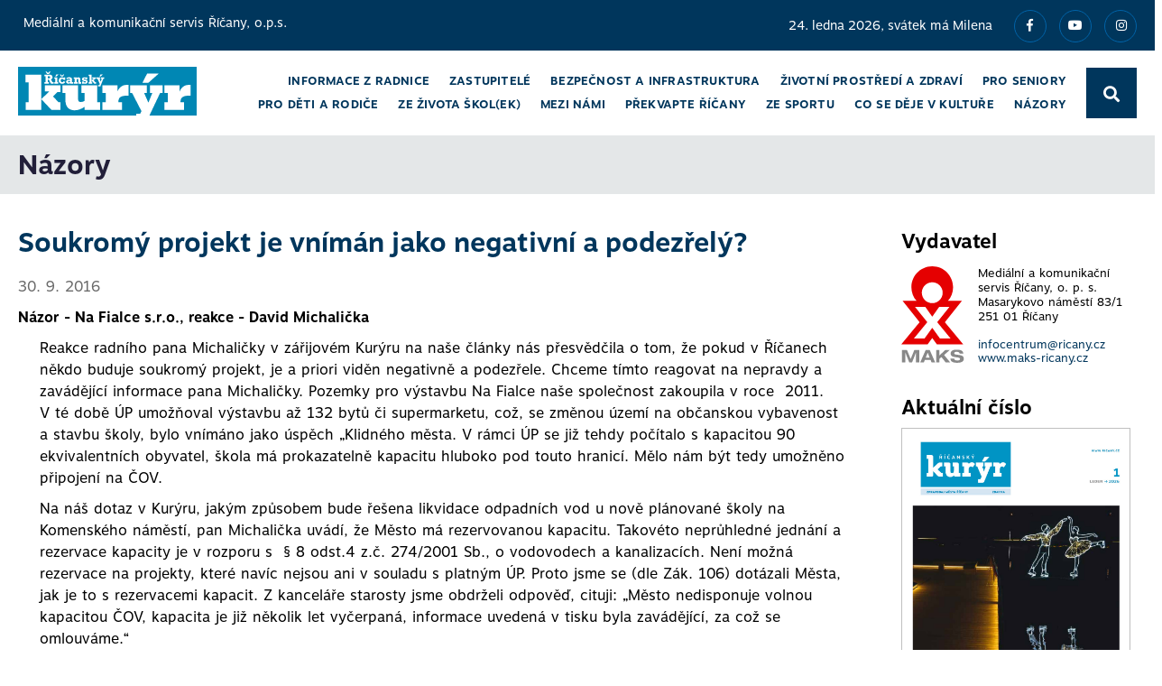

--- FILE ---
content_type: text/html
request_url: https://www.kuryr-ricany.cz/clanek/soukromy-projekt-je-vniman-jako-negativni-a-podezrely
body_size: 31001
content:

<!doctype html>
<html lang="cs">
  <head>
    

    <!-- metas -->
    <meta charset="utf-8">
    <meta name="viewport" content="width=device-width, initial-scale=1">
    <meta name="description" content="Názor - Na Fialce s.r.o., reakce - David Michalička">
    <meta name="author" content="i-servis.cz">

    <!-- css -->
    <link href="../css/bootstrap.min.css?v=1" rel="stylesheet">
    <link href="../css/plugins.css?v=1" rel="stylesheet">
    <link href="../css/jquery-ui.min.css?v=1" rel="stylesheet">
    <link href="../css/styles.css?v=1" rel="stylesheet">
    <link href="../css/custom.css?v=1" rel="stylesheet">

    <!-- script -->
    <script src="../js/jquery-1.11.1.min.js"></script>
    <script src="../js/bootstrap.min.js?v=1"></script>
    <script src="../js/jquery-ui.min.js"></script>
    <script src="../js/jquery.onebook3d-2.33.js"></script>
    <script src="../js/jquery.simple-calendar.js"></script>

    <!-- title  -->
    
    <title>Soukromý projekt je vnímán jako negativní a podezřelý?</title>
    

    <!-- Fotorama CSS -->
    <link rel="stylesheet" href="../fotorama/fotorama.css">

    <!-- Thickbox -->
    <link rel="stylesheet" href="../tbox/thickbox.css" media="screen,projection" type="text/css">
    <script type="text/javascript" src="../tbox/thickbox.js"></script>


    <!-- Favicon -->
    <link rel="apple-touch-icon" sizes="180x180" href="../apple-touch-icon.png">
    <link rel="icon" type="image/png" sizes="32x32" href="../favicon-32x32.png">
    <link rel="icon" type="image/png" sizes="16x16" href="../favicon-16x16.png">
    <link rel="manifest" href="../site.webmanifest">
    <link rel="mask-icon" href="../safari-pinned-tab.svg" color="#5bbad5">
    <meta name="msapplication-TileColor" content="#da532c">
    <meta name="theme-color" content="#ffffff">


<!-- Google tag (gtag.js) -->
<script async src="https://www.googletagmanager.com/gtag/js?id=G-BKTX5WFP68"></script>
<script>
  window.dataLayer = window.dataLayer || [];
  function gtag(){dataLayer.push(arguments);}
  gtag('js', new Date());

  gtag('config', 'G-BKTX5WFP68');
</script>

<!-- Matomo -->
<script>
  var _paq = window._paq = window._paq || [];
  /* tracker methods like "setCustomDimension" should be called before "trackPageView" */
  _paq.push(['trackPageView']);
  _paq.push(['enableLinkTracking']);
  (function() {
    var u="//matomo.i-servis.cz/";
    _paq.push(['setTrackerUrl', u+'matomo.php']);
    _paq.push(['setSiteId', '13']);
    var d=document, g=d.createElement('script'), s=d.getElementsByTagName('script')[0];
    g.async=true; g.src=u+'matomo.js'; s.parentNode.insertBefore(g,s);
  })();
</script>
<!-- End Matomo Code -->


  </head>
  <body>
    <!-- start page loading -->
    <div id="preloader">
        <div class="row loader">
            <div class="loader-icon"></div>
        </div>
    </div>
    <!-- end page loading -->
    <!-- start main-wrapper section -->

    <div class="main-wrapper">

        <!-- start header section -->
        
        <header class="header-style8" data-scroll-index="0">

            <div id="top-bar">
                <div class="container">
                    <div class="row">
                        <div class="col-md-6 col-12">
                            <div class="top-bar-info">
                              <p>Mediální a komunikační servis Říčany, o.p.s.</p>
                            </div>
                        </div>
                        <div class="col-12 col-md-6 xs-display-none">
                            <ul class="top-social-icon">
                                <li>24. ledna 2026, svátek má Milena</li>
                                <li><a href="https://www.facebook.com/maksricany" target="_blank" class="facircle"><i class="fab fa-facebook-f" style="position: relative; top: 2px; left: -1px;"></i></a></li>
                                <li><a href="https://www.youtube.com/channel/UCJ9NkS1f7QifGJle-wBKvJw" target="_blank" class="facircle2"><i class="fab fa-youtube" style="position: relative; top: 2px; left: 0;"></i></a></li>
                                <li><a href="https://www.instagram.com/mestoricany/" target="_blank" class="facircle2"><i class="fab fa-instagram" style="position: relative; top: 2px; left: -1px;"></i></a></li>
                            </ul>
                        </div>
                    </div>
                </div>
            </div>

            <div class="top-search bg-black">
                    <div class="container">
                        <form class="search-form" action="https://www.kuryr-ricany.cz/vysledky-hledani-kuryr" method="post">
                            <div class="input-group">
                                <span class="input-group-addon cursor-pointer">
                                    <button class="search-form_submit fas fa-search font-size18 text-white" type="submit"></button>
                                </span>
                                <input type="text" class="search-form_input form-control" name="hledany" id="sinput" autocomplete="off" placeholder="Zapište hledaný výraz a stiskněte Enter..." value="">
                                <span class="input-group-addon close-search"><i class="fas fa-times font-size18 line-height-28 margin-5px-top"></i></span>
                            </div>
                        </form>
                    </div>
            </div>

            <div class="navbar-default">

                <div class="container">
                    <div class="row align-items-center">
                        <div class="col-12 col-lg-12">
                            <div class="menu_area alt-font">
                                <nav class="navbar navbar-expand-lg navbar-light no-padding">

                                    <div class="navbar-header navbar-header-custom">
                                        <!-- Start Logo -->
                                        <a class="navbar-brand" href="../" data-scroll-nav="0"><img id="logo" src="../img/kuryr-logo-cele.svg" width="220" style="margin: 0" alt="Mediální a komunikační servis Říčany, o.p.s."></a>
                                        <!-- End Logo -->
                                    </div>

                                    <div class="navbar-toggler"></div>

                                    <!-- Menu Area -->
                                    <ul class="navbar-nav ml-auto" id="navbarContent" style="display: none; margin-left: auto !important;">
                                        <li><a href="../informace-z-radnice" class="nav-item"><span>Informace z radnice</span></a></li>
<li><a href="../zastupitelstvo" class="nav-item"><span>Zastupitelé</span></a></li>
<li><a href="../bezpecnost-a-infrastruktura-r38" class="nav-item"><span>Bezpečnost a infrastruktura</span></a></li>
<li><a href="../zivotni-prostredi-a-zdravi" class="nav-item"><span>Životní prostředí a zdraví</span></a></li>
<li><a href="../pro-seniory-r36" class="nav-item"><span>Pro seniory</span></a></li>
<li><a href="../pro-deti-a-rodice-r35" class="nav-item"><span>Pro děti a rodiče</span></a></li>
<li><a href="../ze-zivota-skol-ek--r34" class="nav-item"><span>Ze života škol(ek)</span></a></li>
<li><a href="../mezi-nami-r33" class="nav-item"><span>Mezi námi</span></a></li>
<li><a href="../prekvapte-ricany-r82" class="nav-item"><span>Překvapte Říčany</span></a></li>
<li><a href="../ze-sportu-r39" class="nav-item"><span>Ze sportu</span></a></li>
<li><a href="../co-se-deje-v-kulture-r40" class="nav-item"><span>Co se děje v kultuře</span></a></li>
<li><a href="../nazory" class="nav-item"><span>Názory</span></a></li>

                                        <!--<li class="forsearch"><a href="#" onClick='$(".top-search").slideToggle();$("#sinput").focus();'><i class="fas fa-search" style="position: relative; top: -3px;"></i></a></li>
                                        <li><a class="nav-item" href="javascript:void(0);" data-scroll-nav="5">Kontakt</a></li>-->
                                    </ul>
                                    <div class="forsearch"><a href="#" onClick='$(".top-search").slideToggle();$("#sinput").focus();'><i class="fas fa-search" style="position: relative; top: -3px; left: -3px;"></i></a></div>
                                    <!-- End Menu Area -->

                                </nav>
                            </div>
                        </div>
                    </div>
                </div>
            </div>

        </header>

        <!-- end header section -->


        <!-- start title -->
        <div class="container-max con-title-max title-51" id="komp">
        <div class="container">
                <div class="row">
                    <div class="col-md-12 text-start">
                        <h1>Názory</h1>
                    </div>
                </div>

            </div>
        </div>
        <!-- end title -->





        <div class="container con-vyridit" style="padding-top: 0px; padding-bottom: 0;">
            <div class="row">
              <div class="col-lg-9 con-projekt">
                <div class="row">


                <div class="container con-obsah">
                        <div class="row">
                        <div class="col-12">
                        <h1 class="title">Soukromý projekt je vnímán jako negativní a podezřelý?</h1>
                        <p class="datum"><span>30.&nbsp;9.&nbsp;2016</span></p>
                        </div>
                        <div class="col-12">
                        <p><b>Názor - Na Fialce s.r.o., reakce - David Michalička</b></p>
                        <p style="margin-left: 18pt;">Reakce radního pana Michaličky v&nbsp;zářijovém Kurýru na naše články nás přesvědčila o tom, že pokud v&nbsp;Říčanech někdo buduje soukromý projekt, je a priori viděn negativně a podezřele. Chceme tímto reagovat na nepravdy a zavádějící informace pana Michaličky. Pozemky pro výstavbu Na Fialce naše společnost zakoupila v&nbsp;roce&nbsp; 2011. V&nbsp;té době ÚP umožňoval výstavbu až 132 bytů či supermarketu, což, se změnou území na občanskou vybavenost a stavbu školy, bylo vnímáno jako úspěch „Klidného města. V&nbsp;rámci ÚP se již tehdy počítalo s&nbsp;kapacitou 90 ekvivalentních obyvatel, škola má prokazatelně kapacitu hluboko pod touto hranicí. Mělo nám být tedy umožněno připojení na ČOV.</p>

<p style="margin-left: 18pt;">Na náš dotaz v&nbsp;Kurýru, jakým způsobem bude řešena likvidace odpadních vod u nově plánované školy na Komenského náměstí, pan Michalička uvádí, že Město má rezervovanou kapacitu. Takovéto neprůhledné jednání a rezervace kapacity je v&nbsp;rozporu s &nbsp;§ 8 odst.4 z.č. 274/2001 Sb., o vodovodech a kanalizacích. Není možná rezervace na projekty, které navíc nejsou ani v&nbsp;souladu s&nbsp;platným ÚP. Proto jsme se (dle Zák. 106) dotázali Města, jak je to s&nbsp;rezervacemi kapacit. Z&nbsp;kanceláře starosty jsme obdrželi odpověď, cituji: „Město nedisponuje volnou kapacitou ČOV, kapacita je již několik let vyčerpaná, informace uvedená v&nbsp;tisku byla zavádějící, za což se omlouváme.“</p>

<p style="margin-left: 18pt;">Je s&nbsp;podivem, jakým způsobem Město informuje a jak je možné, že z&nbsp;úst radního se dovídáme zavádějící informace o tak důležitém tématu, jakým stav ČOV je. Což ale nechává naši otázku likvidace odpadních vod plánované školy nezodpovězenou.</p>

<p style="margin-left: 18pt;">Naší snahou bylo v&nbsp;článcích také upozornit na fakt, že projektům, které realizují soukromí investoři, se v&nbsp;Říčanech neměří stejným metrem jako projektům městským. Jako příklad jsme uváděli umístění nových tříd ZŠ Bezručova v&nbsp;ulici Sokolská. To do oblasti přivede další dopravu. Pokud víme, nebyla realizována žádná dopravní studie, ani nebyl škole nařízen zkušební provoz (tak jako naší škole) a nezaregistrovali jsme ani vybudování nových parkovacích míst v&nbsp;místě. &nbsp;</p>

<p style="margin-left: 18pt;">Takovýto postoj Města bohužel soukromé iniciativy spíše odradí, a to se domníváme, že projekt soukromé školy je pro Říčany v&nbsp;situaci, kdy dramaticky chybí kapacita ve státních školách, více než důležitý. V&nbsp;Magic Hill je v&nbsp;současnosti více než polovina z&nbsp;celkového počtu 190 dětí říčanských a nově otevřený druhý stupeň ZŠ je alternativou pro plné státní gymnázium.</p>

<p style="text-align: right; margin-left: 70.8pt;">Martina Olivová, Dita Holubová, Kateřina Baťková, Na Fialce s.r.o.</p>

<p style="margin-left: 70.8pt;">&nbsp;</p>

<p style="margin-left: 70.8pt;">&nbsp;</p>

<p><span style="color:rgb(0, 0, 255)">Vážené dámy,</span></p>

<p><span style="color:rgb(0, 0, 255)">na tento ani další podobné články týkající se Magic Hill již reagovat nebudu. Ať si každý občan udělá vlastní úsudek.</span></p>

<p>&nbsp;</p>

<p><span style="color:rgb(0, 0, 255)">Nesouhlasím s&nbsp;Vašimi tvrzeními, kde veřejnosti neustále podsouváte údajná pochybení města. Stejně tak vidím, že vhodným vypuštěním dalšího kontextu z&nbsp;citace umíte z&nbsp;každého udělat hlupáka. Vadí mi též osočování města i mé osoby z&nbsp;nespravedlivého postupování vůči soukromému investorovi. Mám za to, že jsem vždy byl jedním z&nbsp;těch, kteří výstavbu škol za předem stanovených podmínek podporovali, a dělal jsem maximum pro nalezení všeobecně přijatelného řešení. Pomalu toho začínám litovat.</span></p>

<p style="text-align: right;"><span style="color:rgb(0, 0, 255)">David Michalička, radní</span></p>

<p style="text-align: right;"><img src="[data-uri]" /></p>

                        <p>&nbsp;</p>
                        
                        <p>&nbsp;</p>
                        </div>
                        </div>
                </div>
                </div>
                <div class="row">
                  <div class="col-md-12 col-12 col-toc">
                  </div>
                </div>
              </div>

              <div class="col-lg-3 col-sluzby">
                <!-- start sloupek section -->
                                <div class="banner-loga-vpravo">
                <div class="col-sluzby-back" style="padding: 0px 10px 40px 10px; text-align: left; background-color: #FFFFFF;">
                <p style="display: block; margin: 0 0 20px 0; font-size: 22px; line-height: 15px;"><b>Vydavatel</b></p>
                <a href="https://www.maks-ricany.cz" target="_blank"><img id="logo" src="../img/MAKS_logo.svg" style="margin: 0 15px 15px 0; width: 70px; float: left;" alt="Mediální a komunikační servis Říčany, o.p.s."></a>
                <p style="display: block; margin: 15px 0 10px 0; font-size: 13px; line-height: 16px;">Mediální a komunikační servis Říčany, o. p. s.<br>
                Masarykovo náměstí 83/1<br>
                251 01 Říčany</p>
                <p style="display: block; margin: 15px 0 10px 0; font-size: 13px; line-height: 15px;"><a href="mailto:infocentrum@ricany.cz">infocentrum@ricany.cz</a><br>
                <a href="https://www.maks-ricany.cz" target="_blank">www.maks-ricany.cz</a></p>

                <p style="display: block; margin: 40px 0 15px 0; font-size: 22px; line-height: 15px; clear: both;"><b>Aktuální číslo</b></p>
                <p><a href="https://www.maks-ricany.cz/ricansky-kuryr-01-2026" target="_blank"><strong><img alt="" src="https://www.maks-ricany.cz/imgarchiv/k-26-1.jpg" style="border: 1px solid silver; width: 100%; height: auto;"></strong></a></p>

                <ul>
                  <li><a href="https://www.maks-ricany.cz/inzerce" target="_blank"><img src="../img/inzerce-logo.svg">Objednávka inzerce</a></li>
                </ul>
                </div>
                <div class="col-sluzby-back" style="padding: 75px 25px; text-align: center;">
                <div class="telou"><a href="http://www.ricany.cz" target="_blank"><img border="0" src="https://www.maks-ricany.cz//imgarchiv/ricany-2025.png" width="170" height="190"></a></div>
                <p style="display: block; margin: 15px 0 10px 0; font-size: 13px; line-height: 15px;">Činnost TIC a společnosti Mediální&nbsp;a&nbsp;komunikační servis&nbsp;Říčany,&nbsp;o.&nbsp;p.&nbsp;s., podpořilo finančně Město Říčany</p>
                <div class="telou" style="margin-top: 50px;"><a href="http://www.laduv-kraj.cz" target="_blank"><img border="0" src="https://www.maks-ricany.cz//imgarchiv/laduv-kraj-2025.png" width="170" height="190"></a>
                <p style="display: block; margin: 65px 0 10px 0; font-size: 13px; line-height: 15px;">Středočeský kraj finančně podporuje činnost a&nbsp;vybavení našeho infocentra.<br>Děkujeme za spoluúčast při pořízení informačních obrazovek a nových tištěných průvodců a map.</p>
                <p><img alt="" src="https://www.maks-ricany.cz/imgarchiv/logo_stredocesky_kraj.png" style="height:30px; width:170px"></p>
                </div>
                </div>
                </div>


                <!-- end sloupek section -->
              </div>

            </div>
        </div>





        <!-- start footer section -->
        

        <footer data-scroll-index="5"><a name="s5"></a>
            <div class="container">
                <div class="row">

                    <div class="col-lg-4 col-md-4 sm-margin-30px-bottom">
                        <h3 class="footer-title-style2 text-theme-color">Říčanský kurýr</h3>
                        <div class="row">
                            <div class="col-md-12 no-padding-right xs-padding-15px-right">
                                <ul class="footer-list xs-margin-5px-bottom">
                                    <li><a href="informace-z-radnice">Informace z radnice</a></li>
                                    <li><a href="zastupitelstvo">Zastupitelstvo</a></li>
                                    <li><a href="bezpecnost-a-infrastruktura-r38">Bezpečnost a infrastruktura</a></li>
                                    <li><a href="zivotni-prostredi-a-zdravi">Životní prostředí a zdraví</a></li>
                                    <li><a href="mezi-nami-r33">Mezi námi</a></li>
                                    <li><a href="nazory">Názory</a></li>
                                </ul>
                            </div>
                        </div>
                    </div>

                    <div class="col-lg-3 col-md-3 sm-margin-30px-bottom">
                        <h3 class="footer-title-style2 text-theme-color">&nbsp;</h3>
                        <div class="row">
                            <div class="col-md-12 no-padding-right xs-padding-15px-right">
                                <ul class="footer-list xs-margin-5px-bottom">
                                    <li><a href="pro-seniory-r36">Pro seniory</a></li>
                                    <li><a href="pro-deti-a-rodice-r35">Pro děti a rodiče</a></li>
                                    <li><a href="ze-zivota-skol-ek--r34">Ze života školek, škol a gymnázií</a></li>
                                    <li><a href="ze-sportu-r39">Ze sportu</a></li>
                                    <li><a href="co-se-deje-v-kulture-r40">Co se děje v kultuře</a></li>
                                    <li><a href="prekvapte-ricany-r82">Překvapte Říčany</a></li>
                                </ul>
                            </div>
                        </div>
                    </div>

                    <div class="col-lg-3 col-md-3 offset-lg-1">
                        <h3 class="footer-title-style2 text-theme-color">Kontakty</h3>
                        <ul class="footer-list flist2">
                            <li>
                                <span class="d-inline-block width-85 vertical-align-top">Mediální a komunikační servis Říčany, o. p. s.<br>Masarykovo náměstí 83/1<br>251 01  Říčany</span>
                            </li>
                            <li>
                                <span class="d-inline-block width-85 vertical-align-top">Datová schránka: atyuwz9</span>
                            </li>
                            <li>
                                <span class="d-inline-block width-85 vertical-align-top"><a href="mailto:infocentrum@ricany.cz" style="margin-left: 0; color: #FFFFFF;">infocentrum@ricany.cz</a></span>
                            </li>
                        </ul>
                    </div>

                </div>

            </div>
            <div class="footer-bar xs-font-size13">
                <div class="container">
                    <div class="row">
                        <div class="col-md-12 text-left xs-text-center xs-margin-5px-bottom">
                            <p>© 2026 MAKS Říčany - <a href="">Prohlášení o přístupnosti</a> | <a href="">Zpracování osobních údajů</a> | <a href="">Mapa stránek</a>
        
                            </p>
                        </div>
                    </div>
                </div>
            </div>
        </footer>

        <!-- end footer section -->


    </div>
    <!-- end main-wrapper section -->

        <!-- start scroll to top -->
    <a href="javascript:void(0)" class="scroll-to-top"><i class="fas fa-angle-up" aria-hidden="true"></i></a>
    <!-- end scroll to top -->

    <!-- jquery.magnific-popup js -->
    <script src="../js/jquery.magnific-popup.min.js"></script>

    <!-- navigation -->
    <script src="../js/nav-menu.js"></script>

    <!-- scrollIt -->
    <script src="../js/scrollIt.min.js"></script>

    <!-- search -->
    <script src="../search/search.js"></script>

    <!-- Fotorama -->
    <script src="../fotorama/fotorama.js"></script>


    <!-- custom scripts -->
    <script src="../js/main.js?v=0,6500408"></script>

    
  </body>
</html>


--- FILE ---
content_type: text/css
request_url: https://www.kuryr-ricany.cz/css/custom.css?v=1
body_size: 8699
content:
@import url("MyFontsWebfontsKit.css") all;

a {
  color: #00365c;
}

hr {
  color: #212529;
  height: 0;
  border-bottom: 1px solid #000000;
}

.table {
  --bs-table-bg: transparent;
  --bs-table-accent-bg: transparent;
  --bs-table-striped-color: #212529;
  --bs-table-striped-bg: rgba(46, 171, 12, 0.05);
  --bs-table-active-color: #212529;
  --bs-table-active-bg: rgba(46, 171, 12, 0.1);
  --bs-table-hover-color: #212529;
  --bs-table-hover-bg: rgba(46, 171, 12, 0.075);
  color: #212529;
}

.tparrows {
  display: none;
}

.row {
  --bs-gutter-x: 3.5rem;
  --bs-gutter-y: 0;
}

@media screen and (max-width: 767px) {
.row {
  --bs-gutter-x: 1.5rem;
  --bs-gutter-y: 0;
}
}


/*-----------------------------------------------------------------------------------

    Theme Name: Fabrex - App Landing Template
    Description: App Landing Template
    Author: Chitrakoot Web

-----------------------------------------------------------------------------------*/
/* ----------------------------------

    01. Common styles
    02. Navbar
    03. Header
    04. Banner
    05. Features
    06. Newsletter
    07. Scroll to top

---------------------------------- */
/* ===================================
    Common styles
====================================== */
/* ===================================
    Features
====================================== */
/* infinite animation */
.infinite-floating {
  animation-duration: 4s;
  animation-iteration-count: infinite;
  animation-name: Floating;
  animation-timing-function: ease-in-out; }

@keyframes Floating {
  0% {
    transform: translate(0px, 0px); }
  65% {
    transform: translate(0px, 30px); }
  100% {
    transform: translate(0px, 0px); } }
/* app download */
.app-download-btn a {
  background: #fff; }
  .app-download-btn a:hover {
    background: #fe4b8c;
    color: #fff;
    border-color: transparent !important; }
.app-download-btn p {
  line-height: 1; }

/* video area */
.video-area {
  position: relative;
  z-index: 1;
  background-position: center center;
  background-size: cover;
  border: 20px solid #fff;
  border-radius: 20px;
  -webkit-box-shadow: 0 10px 50px rgba(0, 0, 0, 0.08);
  box-shadow: 0 10px 50px rgba(0, 0, 0, 0.08);
  height: 650px; }
  .video-area .video_btn {
    width: 80px;
    height: 80px;
    background-color: #fe4b8c;
    color: #fff;
    text-align: center;
    display: block;
    font-size: 36px;
    line-height: 80px;
    border-radius: 50%;
    top: 50%;
    position: absolute;
    left: 50%;
    -webkit-transform: translate(-50%, -50%);
    -ms-transform: translate(-50%, -50%);
    transform: translate(-50%, -50%);
    z-index: 3; }
    .video-area .video_btn:hover {
      background: #884bdf; }
    .video-area .video_btn:after {
      content: "";
      position: absolute;
      left: 50%;
      top: 50%;
      height: 80px;
      width: 80px;
      border: 2px solid #fff;
      border-radius: 50%;
      transform: translate(-50%, -50%);
      -moz-transform: translateX(-50%) translateY(-50%);
      -webkit-transform: translateX(-50%) translateY(-50%);
      -ms-transform: translateX(-50%) translateY(-50%);
      -o-transform: translateX(-50%) translateY(-50%);
      transform: translateX(-50%) translateY(-50%);
      opacity: .3;
      animation: pulse-border 1500ms ease-out infinite; }
    .video-area .video_btn:before {
      content: "";
      position: absolute;
      left: 50%;
      top: 50%;
      height: 95px;
      width: 95px;
      border: 2px solid #fff;
      border-radius: 50%;
      transform: translate(-50%, -50%);
      -moz-transform: translateX(-50%) translateY(-50%);
      -webkit-transform: translateX(-50%) translateY(-50%);
      -ms-transform: translateX(-50%) translateY(-50%);
      -o-transform: translateX(-50%) translateY(-50%);
      transform: translateX(-50%) translateY(-50%);
      opacity: .3;
      animation: pulse-border 1500ms ease-out infinite; }

@keyframes pulse-border {
  0% {
    transform: translateX(-50%) translateY(-50%) translateZ(0) scale(1);
    opacity: 1; }
  100% {
    transform: translateX(-50%) translateY(-50%) translateZ(0) scale(1.5);
    opacity: 0; } }
@media screen and (max-width: 1199px) {
  .video-area {
    height: 500px;
    border-radius: 10px; } }
@media screen and (max-width: 991px) {
  .video-area {
    height: 350px;
    border-radius: 5px; } }
@media screen and (max-width: 767px) {
  .video-area {
    border: 10px solid #fff; } }
/* counter section */
#counter {
  margin-top: -50px; }

@media screen and (max-width: 991px) {
  #counter {
    margin-top: -30px; } }
/* App screenshot */
.app_screenshots_slides * {
  transition-timing-function: ease-in-out;
  -ms-transition-timing-function: ease-in-out;
  -moz-transition-timing-function: ease-in-out;
  -webkit-transition-timing-function: ease-in-out;
  -o-transition-timing-function: ease-in-out;
  transition-duration: .2s;
  -ms-transition-duration: .2s;
  -moz-transition-duration: .2s;
  -webkit-transition-duration: .2s;
  -o-transition-duration: .2s; }
.app_screenshots_slides .single-shot {
  opacity: 0.7;
  -ms-filter: "progid: DXImageTransform.Microsoft.Alpha(Opacity=70)";
  -webkit-transform: scale(0.85);
  -ms-transform: scale(0.85);
  transform: scale(0.85);
  text-align: center; }
.app_screenshots_slides .center .single-shot {
  opacity: 1;
  -ms-filter: "progid: DXImageTransform.Microsoft.Alpha(Opacity=100)";
  -webkit-transform: scale(1);
  -ms-transform: scale(1);
  transform: scale(1); }

.app-screenshots-area button.owl-dot {
  height: 11px;
  width: 11px;
  border: 2px solid #884bdf;
  border-radius: 50%;
  display: inline-block;
  margin: 0 6px;
  margin-top: 50px; }
  .app-screenshots-area button.owl-dot.active {
    background-color: #fe4b8c;
    border-color: #fe4b8c; }
.app-screenshots-area .owl-dots {
  height: 100%;
  width: 100%;
  text-align: center; }

/* owl carousel */
.owl-carousel .owl-item img {
  width: auto;
  display: inline-block; }
.owl-carousel .owl-nav .owl-next {
  background-position: center center;
  background-repeat: no-repeat;
  cursor: pointer;
  margin-top: -22px;
  position: absolute;
  top: 50%;
  width: 27px;
  z-index: 10; }
.owl-carousel .owl-nav .owl-prev {
  background-position: center center;
  background-repeat: no-repeat;
  cursor: pointer;
  margin-top: -22px;
  position: absolute;
  top: 50%;
  width: 27px;
  z-index: 10;
  left: 15px; }
.owl-carousel .owl-nav .owl-next {
  right: 15px; }
.owl-carousel .owl-item {
/*  cursor: url("../img/cursor.png"), move; */ }

/*testimonial style*/
.testimonials-section .testimonial-grid {
  overflow: hidden;
  padding: 25px;
  -moz-box-shadow: 0 5px 10px rgba(0, 9, 128, 0.035), 0 7px 18px rgba(0, 9, 128, 0.05);
  -ms-box-shadow: 0 5px 10px rgba(0, 9, 128, 0.035), 0 7px 18px rgba(0, 9, 128, 0.05);
  -webkit-box-shadow: 0 5px 10px rgba(0, 9, 128, 0.035), 0 7px 18px rgba(0, 9, 128, 0.05);
  -o-box-shadow: 0 5px 10px rgba(0, 9, 128, 0.035), 0 7px 18px rgba(0, 9, 128, 0.05);
  box-shadow: 0 5px 10px rgba(0, 9, 128, 0.035), 0 7px 18px rgba(0, 9, 128, 0.05); }
  .testimonials-section .testimonial-grid p {
    font-size: 16px;
    line-height: 28px; }
.testimonials-section .testmonial-holder {
  float: left;
  border: 5px solid rgba(0, 0, 0, 0.1);
  border-radius: 150px; }
  .testimonials-section .testmonial-holder img {
    width: 150px;
    border-radius: 150px; }
.testimonials-section .testimonial-grid .details {
  width: calc(100% - 175px);
  float: left;
  padding: 0 0 0 30px;
  position: relative; }
  .testimonials-section .testimonial-grid .details i {
    font-size: 24px;
    color: rgb(46, 171, 12);
    font-family: 'MotivaSans-Bold';
    font-style: normal;
    display: inline-block; }
  .testimonials-section .testimonial-grid .details p {
    margin-bottom: 10px; }
  .testimonials-section .testimonial-grid .details h4 {
    font-size: 18px;
    line-height: 30px; }
  .testimonials-section .testimonial-grid .details span {
    font-size: 12px;
    color: rgb(46, 171, 12); }
.testimonials-section .client-info > span {
  font-weight: 500;
  text-transform: uppercase; }
.testimonials-section .custom-dot {
  display: inline-block;
  z-index: 1;
  margin-top: 30px; }
  .testimonials-section .custom-dot span {
    width: 12px;
    height: 12px;
    margin: 5px;
    background: rgba(0, 0, 0, 0.2);
    cursor: pointer;
    display: block;
    border: 1px solid #fff;
    -webkit-backface-visibility: visible;
    border-radius: 30px;
    transition-duration: .3s;
    -moz-transition-duration: .3s;
    -ms-transition-duration: .3s;
    -webkit-transition-duration: .3s;
    -o-transition-duration: .3s; }
    .testimonials-section .custom-dot span:hover {
      background: rgba(0, 0, 0, 0.2);
      -webkit-backface-visibility: visible;
      border-radius: 30px; }
  .testimonials-section .custom-dot.active span {
    width: 12px;
    height: 12px;
    background: rgb(46, 171, 12);
    -moz-transition-duration: .3s;
    -ms-transition-duration: .3s;
    -webkit-transition-duration: .3s;
    -o-transition-duration: .3s;
    transition-duration: .3s; }
.testimonials-section .owl-nav i {
  color: #232323;
  font-size: 18px;
  padding-top: 6px; }
.testimonials-section .owl-nav .owl-next {
  color: #232323;
  font-size: 43px;
  text-align: center;
  width: 40px;
  height: 40px;
  background: #fff !important;
  position: absolute;
  vertical-align: top;
  line-height: 8px; }
.testimonials-section .owl-nav .owl-prev {
  color: #232323;
  font-size: 43px;
  text-align: center;
  width: 40px;
  height: 40px;
  background: #fff !important;
  position: absolute;
  vertical-align: top;
  line-height: 8px;
  left: -75px;
  top: 40%;
  -moz-transition: all .4s ease 0s;
  -ms-transition: all .4s ease 0s;
  -webkit-transition: all .4s ease 0s;
  -o-transition: all .4s ease 0s;
  transition: all .4s ease 0s;
  -moz-box-shadow: 0 5px 28px 0 rgba(50, 50, 50, 0.1);
  -ms-box-shadow: 0 5px 28px 0 rgba(50, 50, 50, 0.1);
  -webkit-box-shadow: 0 5px 28px 0 rgba(50, 50, 50, 0.1);
  -o-box-shadow: 0 5px 28px 0 rgba(50, 50, 50, 0.1);
  box-shadow: 0 5px 28px 0 rgba(50, 50, 50, 0.1); }
.testimonials-section .owl-nav .owl-next {
  right: -75px;
  top: 40%;
  -moz-transition: all .4s ease 0s;
  -ms-transition: all .4s ease 0s;
  -webkit-transition: all .4s ease 0s;
  -o-transition: all .4s ease 0s;
  transition: all .4s ease 0s;
  -moz-box-shadow: 0 5px 28px 0 rgba(50, 50, 50, 0.1);
  -ms-box-shadow: 0 5px 28px 0 rgba(50, 50, 50, 0.1);
  -webkit-box-shadow: 0 5px 28px 0 rgba(50, 50, 50, 0.1);
  -o-box-shadow: 0 5px 28px 0 rgba(50, 50, 50, 0.1);
  box-shadow: 0 5px 28px 0 rgba(50, 50, 50, 0.1); }

@media screen and (max-width: 1199px) {
  .testimonials-section .testimonial-grid p {
    font-size: 15px; } }
@media screen and (max-width: 991px) {
  .testimonials-section .testmonial-holder {
    width: 125px; }
    .testimonials-section .testmonial-holder img {
      width: 125px;
      border-radius: 125px; }
  .testimonials-section .testimonial-grid p {
    font-size: 14px;
    line-height: 26px; }
  .testimonials-section .testimonial-grid .details h4 {
    font-size: 16px;
    line-height: 28px; } }
@media screen and (max-width: 767px) {
  .testimonials-section .testmonial-holder {
    border-width: 5px; }
  .testimonials-section .testimonial-grid {
    padding: 20px; }
    .testimonials-section .testimonial-grid .details {
      width: 100%;
      padding-left: 0; }
  .testimonials-section .testmonial-holder {
    float: none;
    margin: 0 auto 15px auto;
    display: inherit; }
  .testimonials-section .testimonial-grid .details i {
    font-size: 20px; }
  .testimonials-section .testimonial-grid .details h4 {
    font-size: 15px;
    line-height: 24px; }
  .testimonials-section .testimonial-grid .details span {
    font-size: 11px; } }
/* ===================================
    Newsletter
====================================== */
.newsletter-form input {
  display: inline-block;
  background: #fff;
  font-size: 14px;
  margin-bottom: 0;
  font-weight: 500;
  outline: 0;
  border: 2px solid #eee;
  min-width: 270px;
  max-width: 100%;
  -moz-border-radius-top-left: 30px;
  -ms-border-radius-top-left: 30px;
  -webkit-border-top-left-radius: 30px;
  -o-border-radius-top-left: 30px;
  border-top-left-radius: 30px;
  -moz-border-radius-bottom-left: 30px;
  -ms-border-radius-bottom-left: 30px;
  -webkit-border-bottom-left-radius: 30px;
  -o-border-radius-bottom-left: 30px;
  border-bottom-left-radius: 30px;
  padding: 12px 20px;
  width: auto; }
.newsletter-form button {
  display: inline-block;
  vertical-align: top;
  background: #fe4b8c;
  cursor: pointer;
  color: #fff;
  border: none;
  font-size: 12px;
  -moz-border-radius-top-right: 30px;
  -ms-border-radius-top-right: 30px;
  -webkit-border-top-right-radius: 30px;
  -o-border-radius-top-right: 30px;
  border-top-right-radius: 30px;
  -moz-border-radius-bottom-right: 30px;
  -ms-border-radius-bottom-right: 30px;
  -webkit-border-bottom-right-radius: 30px;
  -o-border-radius-bottom-right: 30px;
  border-bottom-right-radius: 30px;
  padding: 14px 20px;
  transition-duration: 0.3s;
  transition-timing-function: ease-in-out;
  text-transform: uppercase;
  font-weight: 600; }
  .newsletter-form button:hover {
    background: #fdd947;
    color: #232323; }

@media screen and (max-width: 767px) {
  .newsletter-form button {
    margin-top: 15px;
    border-radius: 30px;
    width: 100%;
    display: block; }
  .newsletter-form input {
    border-radius: 30px;
    width: 100%;
    display: block; }

   #starostac1, #starostac1, #starostar {
     display: block !important;
     width: 100% !important;
   }

    }

/*# sourceMappingURL=style.css.map */

#top-bar {
  background-color: #00365c !important;
}

.top-social-icon li a:hover {
  color: #DDECCA;
}

.page-title-section ul li:last-child a {
  color: #C0DD9D !important;
}

b {
  font-family: 'MotivaSans-Bold';
  font-weight: normal;
}

h4.section-heading {
  text-align: left !important;
}

.testimonial-style4::after {
  background: transparent;
}

area {
  cursor: pointer;
}

#box1:hover {
  background-color: rgb(0, 54, 92);
}

#box2:hover {
  background-color: rgb(0, 54, 92);
}

.container {
  max-width: 1264px;
}

.container-inside {
  padding-left: 0;
  padding-right: 0;
}

.container-sedy {
  background-color: #F5F5F5;
}
/* carousel */

.carousel-inner {
    height: 400px;
    border-left: 3px solid #E5EAEE;
    border-top: 3px solid #E5EAEE;
    border-right: 3px solid #E5EAEE;
    /*box-shadow: 0 0 22px 0 #808080;*/
}

.carousel-caption {
  position: absolute;
  right: 0;
  bottom: 1.25rem;
  left: 0;
  padding-top: 45px;
  padding-bottom: 65px;
  padding-left: 30px;
  padding-right: 30px;
  color: #000;
  text-align: left;
  background-color: #E5EAEE;
  width: 36%;
  height: 400px;
  top: 0;
}

.carousel-caption h5 {
  font-family: 'MotivaSans-Bold';
  color: #00365c;
  font-size: 25px;
}

.carousel-caption p {
  font-size: 15px;
}

.carousel-caption p span {
  color: rgb(46, 171, 12);
  font-size: 15px;
}

.img-right {
  float: right;
  width: 64%;
}

.carousel-indicators {
  position: absolute;
  right: 0;
  bottom: 0;
  left: 0;
  z-index: 2;
  display: flex;
  justify-content: center;
  padding: 0;
  margin-right: 0;
  margin-bottom: 1rem;
  margin-left: 0;
  list-style: none;
  width: 36%;
}

.carousel-indicators [data-bs-target] {
  background-color: rgb(46, 171, 12) !important;
}


/* carousel2 */

.con-anim {
  padding-top: 315px;
}

.carousel-2 .carousel-inner {
    height: 375px;
    border-left: 0px solid #E5EAEE;
    border-top: 0px solid #E5EAEE;
    border-right: 0px solid #E5EAEE;
    /*box-shadow: 0 0 22px 0 #808080;*/
}

.carousel-2 .carousel-caption {
  position: absolute;
  right: 0;
  bottom: 1.25rem;
  left: 0;
  padding-top: 45px;
  padding-bottom: 65px;
  padding-left: 30px;
  padding-right: 30px;
  color: #000;
  text-align: left;
  /*background-color: #FAFAFA;*/
  background-color: #F5F5F5;
  width: 50%;
  height: 460px;
  top: 0;
}

.carousel-2 .carousel-caption h5 {
  font-family: 'MotivaSans-Bold';
  color: #00365c;
  font-size: 25px;
}

.carousel-2 .carousel-caption p {
  font-size: 15px;
}

.carousel-2 .carousel-caption p span a {
  color: rgb(46, 171, 12);
  font-size: 15px;
}

.carousel-2 .img-right {
  float: right;
  width: 50%;
}

.carousel-2 .carousel-indicators {
  position: absolute;
  right: 0;
  bottom: 0;
  left: 0;
  z-index: 2;
  display: flex;
  justify-content: center;
  padding: 0;
  margin-right: 0;
  margin-bottom: 1rem;
  margin-left: 0;
  list-style: none;
  width: 50%;
}

.carousel-2 .carousel-indicators [data-bs-target] {
  background-color: rgb(46, 171, 12) !important;
}

@media screen and (max-width: 767px) {

.con-anim {
  padding-top: 200px;
}

.carousel-2 .carousel-inner {
  height: 420px;
  border-left: 0px solid #E5EAEE;
  border-top: 0px solid #E5EAEE;
  border-right: 0px solid #E5EAEE;
  /* box-shadow: 0 0 22px 0 #808080; */
}

.carousel-2 .img-right {
  float: right;
  width: 100%;
}

.d-none {
  display: block !important;
  float: left;
  width: 100% !important;
}

.carousel-2 .carousel-caption {
  position: absolute;
  right: 0;
  bottom: 1.25rem;
  left: 0;
  padding-top: 30px;
  padding-bottom: 65px;
  padding-left: 30px;
  padding-right: 30px;
  color: #000;
  text-align: left;
  /* background-color: #FAFAFA; */
  background-color: #E8E8E8;
  width: 50%;
  height: 460px;
  top: 0;
}

.carousel-2 .carousel-indicators {
  position: absolute;
  right: 0;
  bottom: -50px;
  left: 0;
  z-index: 2;
  display: flex;
  justify-content: center;
  padding: 0;
  margin-right: 0;
  margin-bottom: 1rem;
  margin-left: 0;
  list-style: none;
  width: 100%;
}


}


/* tabs */

.con-tabs-max {
  background-color: #F5F5F5;
  background-image: url(../img/back-tab.png);
  background-position: top;
  background-repeat: repeat-x;
}

.con-tabs {
  padding-top: 32px;
}

.ui-widget {
    font-family: 'MotivaSans-Regular';
    font-size: 14px;
}

.ui-widget.ui-widget-content {
  border: none;
  background: transparent;
}

.ui-corner-all, .ui-corner-bottom, .ui-corner-right, .ui-corner-br {
  border-radius: 0;
}

.ui-widget-header {
  border: 0;
  background: transparent;
  color: #000;
  font-weight: bold;
}

.ui-tabs .ui-tabs-nav {
  margin: 0 5%;
  padding: 0;
  width: 90%;
}

.ui-tabs-panel {
  clear: both;
}

.ui-tabs .ui-tabs-nav li {
  list-style: none;
  float: left;
  position: relative;
  top: 0;
  margin: 0;
  border-bottom-width: 0;
  padding: 0;
  white-space: nowrap;
  border-radius: 0;
  border: none;
  width: 33%;
}

.ui-tabs .ui-tabs-nav .ui-tabs-anchor {
  float: left;
  padding: 17px 65px 16px 65px;
  text-decoration: none;
  width: 100%;
  text-align: center;
  font-family: 'MotivaSans-Bold';
  font-size: 20px;
}

.ui-tab {
  padding-bottom: 21px !important;
}

.ui-state-default, .ui-widget-content .ui-state-default, .ui-widget-header .ui-state-default, .ui-button, html .ui-button.ui-state-disabled:hover, html .ui-button.ui-state-disabled:active {
  background: transparent;
}

.ui-state-default .ui-tabs-anchor {
  float: left;
  padding: 17px 65px 16px 65px;
  text-decoration: none;
  width: 100%;
  text-align: center;
  font-family: 'MotivaSans-Bold';
  font-size: 20px;
  background-color: #C6E7BE !important;
}

.ui-state-active, .ui-widget-content .ui-state-active, .ui-widget-header .ui-state-active, a.ui-button:active, .ui-button:active, .ui-button.ui-state-active:hover {
  background: transparent;
}

.ui-state-active {
  background-image: url(../img/sipka-dolu.svg) !important;
  background-position: center bottom !important;
  background-repeat: no-repeat !important;
}

.ui-state-active .ui-tabs-anchor {
  float: left;
  padding: 17px 65px 16px 65px;
  text-decoration: none;
  width: 100%;
  text-align: center;
  font-family: 'MotivaSans-Bold';
  font-size: 20px;
  background-color: #00365C !important;
}

.ui-tabs .ui-tabs-panel {
  display: block;
  border-width: 0;
  padding: 75px 0 40px 0;
  background: none;
}

.ui-tabs h3, .col-text h3 {
  font-family: 'MotivaSans-Bold';
  color: #00365c;
  font-size: 20px;
}

.ui-tabs h3 a, .col-text h3 a {
  color: #00365C;
}

.ui-tabs h3 a:hover, .col-text h3 a:hover {
    color: rgb(46, 171, 12);
}

.ui-tabs p, .col-text p {
  font-size: 14px;
}

.ui-tabs p span a, .col-text p span a {
  color: rgb(46, 171, 12);
  font-size: 14px;
}

.ui-tabs .col-img {
  padding: 0 25px 0 25px;
}

.ui-tabs .col-md-6 .col-img img {
    transition: all 0.3s ease-out 0s; }
.ui-tabs .col-md-6:hover .col-img img,  .col-md-6:hover .img-ram img  {
    -moz-transform: scale(1.1);
    -ms-transform: scale(1.1);
    -webkit-transform: scale(1.1);
    -o-transform: scale(1.1);
    transform: scale(1.1); }

.ui-tabs .col-text {
  padding: 0 25px 40px 25px;
}

.ui-tabs .row-tabs, .row-tabs {
  padding: 0 0 40px 0;
}

.page-item.active .page-link {
  z-index: 3;
  color: #fff;
  background-color: #56AF31;
  border-color: #56AF31;
  text-decoration: none;
}

.pagination a:hover {
  background-color: #C0DD9D;
  color: #20780C;
}


@media screen and (max-width: 767px) {

.ui-tabs .ui-tabs-nav {
  margin: 0;
  padding: 0;
  width: 100%;
}

.ui-tabs .ui-tabs-nav li {
  margin: 0;
  padding: 0;
  width: 33%;
}

.ui-tabs .ui-tabs-nav .ui-tabs-anchor {
  float: left;
  padding: 17px 0 16px 0;
  text-decoration: none;
  width: 100%;
  text-align: center;
  font-family: 'MotivaSans-Bold';
  font-size: 15px;
}

}

a.but-all {
  font-family: 'MotivaSans-Bold' !important;
  font-size: 18px !important;
  color: rgb(46, 171, 12);
  background-color: transparent;
  padding: 18px 33px 22px 33px;
  border: 2px solid rgb(46, 171, 12);
}

a.but-all:hover {
  color: #fff;
  background-color: rgb(46, 171, 12);
  text-decoration: none;
}

/* projekty */
.watermark-box {
  position: absolute;
  width: 600px;
}
.watermark {
  position: absolute;
  opacity: 0.1;
  top: -100px;
  left: -150px;
  width: 500px;
}

@media screen and (max-width: 767px) {

.watermark-box {
  display: none;
}


}


.con-projekt-max {
  background-color: #F5F5F5;
}

.con-projekt {
  padding-bottom: 70px;
  background-color: transparent;
}

.con-projekt .col-md-6 {
  padding-left: 30px;
  padding-right: 30px;
}

.con-projekt .img-projekt, .img-projekt {
  width: 100%;
  height: 250px;
  background-size: cover;
  margin-top: 45px;
  z-index: 10;
  position: relative;
  background-position: center;
}

.col-img .img-ram {
  overflow: hidden;
  height: 100px;
}

@media screen and (max-width: 767px) {

.col-img .img-ram {
  overflow: hidden;
  height: 210px;
  margin-bottom: 15px;
}

.con-projekt .col-md-6 {
  padding-left: 15px;
  padding-right: 15px;
}

}

.con-projekt .col-md-3 .img-projekt, .con-projekt .col-md-4 .img-projekt, .con-projekt .col-md-6 .img-projekt {
    transition: all 0.3s ease-out 0s; }
.con-projekt .col-md-3:hover .img-projekt, .con-projekt .col-md-4:hover .img-projekt, .con-projekt .col-md-6:hover .img-projekt  {
    -moz-transform: scale(1.1);
    -ms-transform: scale(1.1);
    -webkit-transform: scale(1.1);
    -o-transform: scale(1.1);
    transform: scale(1.1); }


.con-projekt h2 {
  font-family: 'MotivaSans-Bold';
  color: #00365C;
  margin: 30px 0;
}

p.datum {
  color: #6B6B6B;
  margin-top: 0px !important;
}



.col-md-4 h3, .col-md-6 h3 {
  font-size: 20px;
  margin: 35px 0 35px 0;
}

.col-text h3 {
  font-family: 'MotivaSans-Bold';
  color: #00365c;
  font-size: 20px;
  margin: 0 0 20px 0;
}

.col-toc {
  text-align: center;
  margin: 40px 0 20px 0;
  padding-top: 20px;
  border-top: 1px dotted #43B02A
}

.con-projekt h3 {
  font-family: 'MotivaSans-Bold';
  color: #00365c;
  font-size: 20px;
  margin: 20px 0 20px 0;
}

.con-projekt p {
  font-size: 16px;
  margin: 0 0 10px 0;
}

.con-projekt p.prilohy {
  font-size: 16px;
  margin: 60px 0 10px 0;
}


.col-clanek h3 {
  font-family: 'MotivaSans-Bold';
  color: #00365c;
  font-size: 20px;
  margin: 0 0 10px 0;
}

.col-clanek p.datum {
  font-size: 14px;
  margin: 0 0 5px 0;
}

.col-clanek p {
  font-size: 14px;
  margin: 0 0 30px 0;
}


/* vyridit */
.con-vyridit {
  padding-top: 85px;
  padding-bottom: 50px !important;
}

.con-vyridit h3 {
  font-family: 'MotivaSans-Bold';
  color: #00365C;
  font-size: 26px;
}

.con-vyridit h3 img {
  margin-right: 15px;
  position: relative;
  top: -2px;
}

.con-vyridit .col-md-4 {
  padding-right: 25px;
}

.col-akce {
  font-family: 'MotivaSans-Medium';
  font-size: 16px;
  padding-right: 25px;
}

.col-akce-r {
  padding-left: 0rem;
  padding-right: 2.5rem;
}

@media screen and (max-width: 767px) {

.col-akce {
  font-family: 'MotivaSans-Medium';
  font-size: 15px;
  padding-right: 15px;
}

.col-akce-r {
  padding-left: 0rem;
  padding-right: 0;
}


}




.col-akce span {
  display: table-cell;
  height: 4em;
  width: 100%;
  vertical-align: middle;
}

.col-akce span a {
  display: inline-block;
  width: 100%;
}

.col-akce .cara {
  display: block;
  width: 100%;
  border-bottom: 1px solid #000000;
}

@media screen and (max-width: 1250px) {

.col-akce span {
  display: table-cell;
  height: 6em;
  width: 100%;
  vertical-align: middle;
}

.con-vyridit h3 {
  font-family: 'MotivaSans-Bold';
  color: rgb(46, 171, 12);
  font-size: 24px;
  /*white-space: nowrap;*/
}

.col-sluzby ul a {
  font-family: 'MotivaSans-Bold';
  color: #00365c;
  font-size: 16px;
  white-space: nowrap;
}

}

.but-sip {
  display: inline-block;
  font-family: 'MotivaSans-Bold' !important;
  font-size: 18px !important;
  color: #fff;
  background-color: rgb(46, 171, 12);
  padding: 2px 15px 2px 15px;
  border: none;
  margin: 20px 0 20px 0;
}

.but-sip:hover {
  color: #fff;
  background-color: #20780C;
  text-decoration: none;
}


/* kalendar */

#tabs-3 {
  padding: 40px 0 40px 0;
}

.r-cal {
  padding-bottom: 30px;
}

.con-kalendar-max {
  background-color: #FAFAFA;
}

.con-kalendar {
  padding-top: 70px;
  padding-bottom: 70px;
  background-color: transparent;
  background-image: url(../img/back-kal.png);
  background-position: left top;
  background-repeat: no-repeat;
}

.con-kalendar .col-md-8 {
  padding-right: 60px;
}

.con-kalendar h3 {
  font-family: 'MotivaSans-Bold';
  color: #00365c;
  font-size: 36px;
  margin-bottom: 40px;
}

.con-kalendar h3 span {
  font-family: 'MotivaSans-Bold';
  font-style: normal;
  color: #00365c;
  font-size: 16px;
  line-height: 55px;
  margin-right: 15px;
  display: inline-block;
  float: right;
}

.kalendar-plus {
  font-family: 'MotivaSans-Bold';
  font-style: normal;
  color: #2EAB0C !important;
  font-size: 16px;
  line-height: 32px;
  margin-bottom: 20px;
  display: inline-block;
}

.kalendar-plus img {
  width: 32px;
  height: 32px;
  float: right;
}

.con-kalendar h3 span a {
  color: rgb(46, 171, 12);
}

.con-kalendar h3 span a:hover {
  text-decoration: underline;
}

.con-kalendar h3 span img {
  position: relative;
  top: -2px;
}

.con-kalendar h3 span a img {
  width: 32px;
  height: 32px;
}

.con-kalendar .cara {
  display: block;
  width: 100%;
  border-bottom: 1px solid #000000;
}

.con-kalendar .text-end {
  padding: 50px 30px 0 0;
}

.col-datum {
  padding: 25px 30px 10px 30px;
}

.col-datum span {
  font-family: 'MotivaSans-Bold' !important;
  font-size: 18px !important;
  text-align: center;
  display: inline-block;
  margin: 5px 0;
}

.col-datum h3 {
  font-family: 'MotivaSans-Bold';
  color: #00365c;
  font-size: 18px;
  margin: 5px 0 15px 0;
}

.but-vice {
  display: block;
  font-family: 'MotivaSans-Bold' !important;
  font-size: 18px !important;
  color: #fff;
  background-color: rgb(46, 171, 12);
  padding: 10px 20px 10px 20px;
  border: 2px solid rgb(46, 171, 12);
  width: 130px;
  text-align: center;
  margin-bottom: 8px;
}

.but-vice:hover, .but-vice:focus {
  color: #fff;
  text-decoration: none;
  background-color: #20780C;
  border: 2px solid #20780C;
}

@media screen and (max-width: 767px) {

.col-datum {
  padding: 5px 30px 5px 30px;
}

.con-kalendar .text-end {
  padding: 80px 30px 80px 0;
}

}



/* Uredni hodiny */

.col-hodiny  {
}


.col-hodiny h3 {
  font-family: 'MotivaSans-Bold';
  color: #00365c;
  font-size: 36px;
  margin-bottom: 40px;
}

.col-hodiny p b {
  font-family: 'MotivaSans-Bold';
  font-size: 14px;
}

.col-hodiny a:hover {
  text-decoration: underline;
}

.col-hodiny a span {
  color: rgb(46, 171, 12);
}

.col-hodiny .den {
  display: inline-block;
  width: 115px;
}

.col-hodiny .spojeni, .spojeni {
  font-family: 'MotivaSans-Bold';
  color: #000;
  font-size: 18px;
  margin-top: 40px;
  margin-bottom: 40px;
}

.col-hodiny .spojeni img, .spojeni img {
  margin-right: 15px;
  max-width: 30px;
  position: relative;
  top: -2px;
}

a.but-det {
  display: inline-block;
  font-family: 'MotivaSans-Bold' !important;
  font-size: 18px !important;
  color: #fff;
  background-color: rgb(46, 171, 12);
  padding: 18px 33px 22px 33px;
  border: 2px solid rgb(46, 171, 12);
  width: 300px;
  text-align: center;
  margin-bottom: 8px;
}

a.but-det:hover {
  background-color: #20780C;
  border: 2px solid #20780C;
  color: #fff;
  text-decoration: none;
}

/* Rychly pristup */

.col-sluzby  {
  padding: 20px 25px 0 25px;
}

.col-sluzby-back  {
  background-color: #f5f5f5;
  padding: 15px 20px 15px 25px;

}

.col-sluzby h3 {
  font-family: 'MotivaSans-Bold';
  color: #00365c;
  font-size: 36px;
  margin-top: 0px;
  margin-bottom: 40px;
}

.col-sluzby ul {
  padding-left: 0;
  list-style: none;
}

.col-sluzby ul a {
  font-family: 'MotivaSans-Bold';
  color: #00365c;
  font-size: 18px;
}

.col-sluzby ul a:hover {
  color: rgb(46, 171, 12);
}

.col-sluzby li.two {
  line-height: 0px;
}
.col-sluzby ul a span {
  display: inline-block;
  line-height: 0px;
  margin-left: 60px;
  margin-bottom: 20px;
}

.col-sluzby ul img {
  margin-right: 20px;
  width: 40px;
  height: auto;
  margin-bottom: 10px;
  position: relative;
  top: 3px;
}

.banner-loga-vpravo {
  padding: 25px 0 75px 0; text-align: center;
}

/* obce */

.con-obce-max {
  background-color: #ffffff;
  color: #14a4bc;
  font-size: 20px;
  font-family: 'MotivaSans-Bold';
  margin: 0 0 2px 0;
}

.con-obce-max img {
  margin: 16px 0 15px 25px;
}

.con-obce-max p {
  margin: 37px 0 0 0;
  text-align: right;
}

.but-obce {
  display: inline-block;
  font-family: 'MotivaSans-Bold' !important;
  font-size: 16px !important;
  color: #ffffff;
  background-color: #14a4bc;
  padding: 16px 33px 16px 33px;
  margin: 16px 0 16px 25px;
  border: none;
}

.but-obce:hover {
  color: #ffffff;
  text-decoration: none;
}

/* paticka */

footer {
  background-color: rgb(89, 89, 89);
  /*background-image: url(../img/cary2.svg);*/
  background-size: cover;
  background-repeat: no-repeat;
  background-position: center;
}

footer h3.footer-title-style2 {
  color: rgb(86, 175, 49) !important;
  font-size: 24px !important;
  margin-top: 0;
  padding-left: 30px;
  font-family: 'MotivaSans-Bold';
}


/*****  bezne stranky *****/

/* kontakty */
.container-vizitka {
  margin-top: 40px;
  margin-bottom: 40px;
  clear: both;
}

.vyber {
  margin-bottom: 15px;
  text-align: center;
  padding-top: 30px;
}


.text-odbor {
  font-weight: bold;
  font-size: 20px;
  display: inline-block;
  /*float: left;*/
  padding-top: 15px;
  margin-right: 20px;
}


.select-odbor {
  font-size: 20px;
  height: 50px;
  width: 50%;
  /*float: left;*/
  border: 0;
  margin-right: 8px;
  margin-bottom: 0;
  background-color: #FFF;
  border: 1px solid rgb(69, 69, 69);
}

@media screen and (max-width: 767px) {

.select-odbor {
  font-size: 20px;
  height: 50px;
  width: 100%;
  /*float: left;*/
  border: 0;
  margin-right: 8px;
  margin-top: 15px;
  background-color: #E9E9ED;
}

}

button.forsearch {
  background-color: rgb(46, 171, 12);
  color: #FFFFFF;
  display: inline-block;
  width: 50px;
  height: 50px;
  text-align: center;
  border: 0;
  float: left;
}

button.forsearch:hover {
  background-color: #20780C;
}

.col-vizitka h5 {
  font-family: 'MotivaSans-Bold';
  color: #00365c;
  font-size: 20px;
  margin: 25px 0 5px 0;
}

.col-vizitkafoto {
  padding-top: 25px;
}

.col-vizitkafoto h5 {
  font-family: 'MotivaSans-Bold';
  color: #00365c;
  font-size: 25px;
  margin: 0 0 5px 0;
}


.col-vizitka a {
  color: #2EAB0C;
  text-decoration: underline;
}

.col-vizitka p {
  font-size: 15px;
}

/* title */
.fixedH {
  /*margin-top: 95px !important;*/
}

.con-title-max {
  background-color: #F5F5F5;
  color: #00365c;
  font-size: 14px;
  font-family: 'MotivaSans-Regular';
  margin: 0;
  padding: 14px 0 5px 0;
}

.title-0 { background-color: #7EAC37; }
.title-0 h1 { color: #FFFFFF !important; }

.title-24 { background-color: #C4C9CB; }
.title-24 h1 { color: #FFFFFF !important; }

.title-54 { background-color: #C4C9CB; }
.title-54 h1 { color: #FFFFFF !important; }

.title-38 { background-color: #A4A7B9; }
.title-38 h1 { color: #FFFFFF !important; }

.title-37 { background-color: #E7C16D; }
.title-37 h1 { color: #FFFFFF !important; }

.title-36 { background-color: #AF8F69; }
.title-36 h1 { color: #FFFFFF !important; }

.title-35 { background-color: #8DC8BF; }
.title-35 h1 { color: #FFFFFF !important; }

.title-34 { background-color: #EDBAA8; }
.title-34 h1 { color: #FFFFFF !important; }

.title-33 { background-color: #E4E7E8; }
.title-33 h1 { color: #221F39 !important; }

.title-82 { background-color: #E4E7E8; }
.title-82 h1 { color: #221F39 !important; }

.title-39 { background-color: #86AE50; }
.title-39 h1 { color: #FFFFFF !important; }

.title-40 { background-color: #AF8F69; }
.title-40 h1 { color: #FFFFFF !important; }

.title-51 { background-color: #E4E7E8; }
.title-51 h1 { color: #221F39 !important; }



.con-title-max h1 {
  color: #00365c;
  font-size: 30px;
  font-family: 'MotivaSans-Bold';
  margin: 0 0 10px 0;
  padding: 0;
}

.con-podrub {
  padding-top: 33px;
  padding-bottom: 20px;
  border-bottom: 1px solid #00365c;
}

.title, .col-text-stranka h2 {
  font-family: 'MotivaSans-Bold';
  color: #00365C;
  font-size: 30px;
  text-align: left;
  font-family: 'MotivaSans-Bold';
  margin: 0 0 20px 0;
  padding: 0;
}


.con-podrub h2 {
  color: #00365c;
  font-size: 18px;
  font-family: 'MotivaSans-Bold';
  margin: 0 0 10px 0;
  padding: 0 0 5px 30px;
  background-image: url(../img/Oval.svg);
  background-position: 0px 3px;
  background-repeat: no-repeat;
}

.con-obsah {
  padding-top: 35px;
  padding-bottom: 35px;
}


.con-obsah {
  font-size: 16px;
}

.con-obsah a {
  color: #2EAB0C;
  text-decoration: none;
}

.con-obsah a:hover {
  color: #20780C;
  text-decoration: underline;
}

.con-obsah a.but-det {
  color: #FFF;
  text-decoration: none;
}

.con-obsah a.but:hover {
  color: #FFF;
  text-decoration: none;
}

.col-text-vakat {
  max-width: 198px;
}

.col-text-stranka {
  max-width: 900px;
  padding: 30px 0 0 0;
}

.col-text-stranka a {
  color: #2EAB0C;
  text-decoration: none;
}

.col-text-stranka a:hover {
  color: #20780C;
  text-decoration: underline;
}


.con-obsah .col-text {
  padding-bottom: 35px;
}

p.ikona {
  display: block;
  height: 66px;
  line-height: 130%;
  font-size: 15px;
  margin: 3px 0px 13px -4px;
  padding: 2px 0px 0px 0px;
  clear: both;
  /*overflow: hidden;
  white-space: nowrap;*/
  background-image: url(../img/soubor.svg);
  background-position: top left;
  background-repeat: no-repeat;
}

a.ikona {
  display: block;
  height: 67px;
  line-height: 130%;
  font-size: 10px;
  margin: 0px 0px 0px 0px;
  padding: 44px 0px 0px 0px;
  clear: both;
  /* overflow: hidden; */
  /* white-space: nowrap; */
  background-image: url(../img/soubor.svg);
  background-position: top left;
  background-repeat: no-repeat;
  text-align: center;
  width: 48px;
  background-size: cover;
  color: black;
}


p.ikona a, p.ikona span {
  text-decoration: none;
  padding-left: 60px;
  display: block;
  margin-bottom: 15px;
}

.embed-responsive {
  position: relative;
  display: block;
  width: 100%;
  padding: 0;
  overflow: hidden;
  height: 1000px;
  padding-bottom: 56.25%;
}

.embed-responsive .embed-responsive-item, .embed-responsive embed, .embed-responsive iframe, .embed-responsive object, .embed-responsive video {
  position: absolute;
  top: 0;
  bottom: 0;
  left: 0;
  width: 100%;
  height: 100%;
  border: 0;
}

@media screen and (max-width: 767px) {

.col-text-stranka {
  max-width: 900px;
  padding: 30px 30px 0 30px;
}

.con-title-max h1 {
	color: #00365c;
	font-size: 24px;
	font-family: 'MotivaSans-Bold';
	margin: 0 0 10px 0;
	padding: 0;
}

}


--- FILE ---
content_type: text/css
request_url: https://www.kuryr-ricany.cz/css/MyFontsWebfontsKit.css
body_size: 647
content:
/**
 * @license
 * MyFonts Webfont Build ID 4091005, 2021-05-19T10:06:41-0400
 * 
 * The fonts listed in this notice are subject to the End User License
 * Agreement(s) entered into by the website owner. All other parties are 
 * explicitly restricted from using the Licensed Webfonts(s).
 * 
 * You may obtain a valid license at the URLs below.
 * 
 * Webfont: MotivaSans-Black by Plau
 * URL: https://www.myfonts.com/fonts/niramekko/motiva-sans/black/
 * 
 * Webfont: MotivaSans-Bold by Plau
 * URL: https://www.myfonts.com/fonts/niramekko/motiva-sans/bold/
 * 
 * Webfont: MotivaSans-BlackItalic by Plau
 * URL: https://www.myfonts.com/fonts/niramekko/motiva-sans/black-italic/
 * 
 * Webfont: MotivaSans-ExtraBold by Plau
 * URL: https://www.myfonts.com/fonts/niramekko/motiva-sans/extrabold/
 * 
 * Webfont: MotivaSans-BoldItalic by Plau
 * URL: https://www.myfonts.com/fonts/niramekko/motiva-sans/bold-italic/
 * 
 * Webfont: MotivaSans-ExtraBoldItalic by Plau
 * URL: https://www.myfonts.com/fonts/niramekko/motiva-sans/extrabold-italic/
 * 
 * Webfont: MotivaSans-Light by Plau
 * URL: https://www.myfonts.com/fonts/niramekko/motiva-sans/light/
 * 
 * Webfont: MotivaSans-LightItalic by Plau
 * URL: https://www.myfonts.com/fonts/niramekko/motiva-sans/light-italic/
 * 
 * Webfont: MotivaSans-Medium by Plau
 * URL: https://www.myfonts.com/fonts/niramekko/motiva-sans/medium/
 * 
 * Webfont: MotivaSans-MediumItalic by Plau
 * URL: https://www.myfonts.com/fonts/niramekko/motiva-sans/medium-italic/
 * 
 * Webfont: MotivaSans-Regular by Plau
 * URL: https://www.myfonts.com/fonts/niramekko/motiva-sans/regular/
 * 
 * Webfont: MotivaSans-RegularItalic by Plau
 * URL: https://www.myfonts.com/fonts/niramekko/motiva-sans/italic/
 * 
 * Webfont: MotivaSans-Thin by Plau
 * URL: https://www.myfonts.com/fonts/niramekko/motiva-sans/thin/
 * 
 * Webfont: MotivaSans-ThinItalic by Plau
 * URL: https://www.myfonts.com/fonts/niramekko/motiva-sans/thin-italic/
 * 
 * 
 * Webfonts copyright: Copyright &amp;#x00A9; 2012 by Rodrigo Saiani. All rights reserved.
 * 
 * © 2021 MyFonts Inc
*/


/* @import must be at top of file, otherwise CSS will not work */
@import url("//hello.myfonts.net/count/3e6c7d");
  
@font-face {
  font-family: "MotivaSans-Bold";
  src: url('webFonts/MotivaSansBold/font.woff2') format('woff2'), url('webFonts/MotivaSansBold/font.woff') format('woff');
}
@font-face {
  font-family: "MotivaSans-Regular";
  src: url('webFonts/MotivaSansRegular/font.woff2') format('woff2'), url('webFonts/MotivaSansRegular/font.woff') format('woff');
}
@font-face {
  font-family: "MotivaSans-Medium";
  src: url('webFonts/MotivaSansMedium/font.woff2') format('woff2'), url('webFonts/MotivaSansMedium/font.woff') format('woff');
}



--- FILE ---
content_type: image/svg+xml
request_url: https://www.kuryr-ricany.cz/img/kuryr-logo-cele.svg
body_size: 6788
content:
<?xml version="1.0" encoding="UTF-8" standalone="no"?><!DOCTYPE svg PUBLIC "-//W3C//DTD SVG 1.1//EN" "http://www.w3.org/Graphics/SVG/1.1/DTD/svg11.dtd"><svg width="100%" height="100%" viewBox="0 0 1418 428" version="1.1" xmlns="http://www.w3.org/2000/svg" xmlns:xlink="http://www.w3.org/1999/xlink" xml:space="preserve" xmlns:serif="http://www.serif.com/" style="fill-rule:evenodd;clip-rule:evenodd;stroke-linejoin:round;stroke-miterlimit:2;"><rect x="0" y="0" width="1417.32" height="382.939" style="fill:#0087b4;"/><path d="M184.672,338.517l-124.744,-0l-0,-60.678l24.672,-0l-0,-155.383l-25.067,-0l0,-60.684l125.139,0l0,192.789l62.867,-61.478l-35.211,0l-0,-47.55l123.35,0l-0,52.323l-22.484,-0l-36.205,35.416l43.567,44.567l15.716,-0l0,60.678l-71.822,-0l-79.778,-83.956l0,83.956" style="fill:#fff;fill-rule:nonzero;"/><path d="M374.961,206.211l-23.278,0l0,-60.678l123.35,0l0,91.911c0,15.523 1.461,25.928 4.378,31.239c2.783,5.434 8.756,8.156 17.906,8.156c11.139,-0 21.489,-2.983 31.039,-8.95l-0,-61.678l-26.462,0l0,-60.678l126.534,0l-0,132.3l23.278,0l-0,60.684l-123.35,-0l-0,-24.473c-26.395,18.706 -53.389,28.056 -80.978,28.056c-19.761,0 -36.739,-6.306 -50.928,-18.9c-14.328,-12.606 -21.489,-36.35 -21.489,-71.228l0,-45.761" style="fill:#fff;fill-rule:nonzero;"/><path d="M824.483,338.517l-155.577,-0l-0,-60.678l26.261,-0l-0,-71.628l-26.261,0l-0,-60.678l119.766,0l0,48.345c4.511,-12.072 11.472,-22.484 20.895,-31.234c9.016,-8.622 18.172,-14.261 27.455,-16.911c8.884,-2.522 21.95,-3.783 39.189,-3.783l0,84.956c-2.255,-0.139 -5.039,-0.2 -8.355,-0.2c-20.423,-0 -35.612,2.055 -45.556,6.166c-10.35,4.245 -17.378,9.811 -21.089,16.711c-3.85,7.161 -5.839,16.578 -5.972,28.256l29.244,-0l0,60.678" style="fill:#fff;fill-rule:nonzero;"/><path d="M1020.96,427.05l-84.355,0l-0,-58.689l32.427,0l9.75,-19.7l-74.011,-142.45l-14.922,0l0,-60.678l131.511,0l0,60.678l-21.289,0l33.628,75.806l31.033,-75.806l-18.7,0l0,-60.678l99.678,0l0,60.678l-19.3,0l-105.45,220.839Zm12.739,-301.611l-47.356,-0l37.6,-72.222l92.123,-0l-82.367,72.222" style="fill:#fff;fill-rule:nonzero;"/><path d="M1317.15,338.517l-155.578,-0l0,-60.678l26.261,-0l0,-71.628l-26.261,0l0,-60.678l119.767,0l-0,48.345c4.505,-12.072 11.467,-22.484 20.894,-31.234c9.011,-8.622 18.167,-14.261 27.45,-16.911c8.884,-2.522 21.95,-3.783 39.195,-3.783l-0,84.956c-2.261,-0.139 -5.045,-0.2 -8.356,-0.2c-20.428,-0 -35.611,2.055 -45.555,6.166c-10.35,4.245 -17.384,9.811 -21.095,16.711c-3.85,7.161 -5.839,16.578 -5.966,28.256l29.244,-0l-0,60.678" style="fill:#fff;fill-rule:nonzero;"/><path d="M287.567,94.578l-0,-11.317l23.144,0l0,37.811l7.311,0l0,11.317l-30.455,-0l-0,-11.317l7.461,0l-0,-26.494l-7.461,-0Zm7.361,-17.767l7.716,-16.133l19.078,-0l-18.472,16.133l-8.322,0" style="fill:#fff;fill-rule:nonzero;"/><path d="M436.089,121.072l-0,11.317l-23.606,-0l0,-3.878c-4.227,3.056 -8.689,4.595 -13.4,4.595c-4.866,-0 -9.072,-1.389 -12.611,-4.167c-3.528,-2.772 -5.294,-6.495 -5.294,-11.161c-0,-4.706 1.855,-8.645 5.578,-11.828c3.722,-3.183 8.522,-4.772 14.416,-4.772c3.278,-0 7.05,0.833 11.311,2.483l0,-2.989c0,-2.505 -0.839,-4.561 -2.533,-6.166c-1.694,-1.606 -3.961,-2.412 -6.806,-2.412c-3.511,0 -6.527,1.289 -9.027,3.862l-12.645,-2.289c3.656,-7.745 11.595,-11.623 23.806,-11.623c4.739,0 8.661,0.534 11.778,1.6c3.111,1.067 5.427,2.445 6.95,4.134c1.527,1.694 2.6,3.544 3.222,5.561c0.628,2.011 0.939,5.283 0.939,9.817l-0,17.916l7.922,0Zm-23.606,-6.85c-3.789,-2.372 -6.816,-3.555 -9.077,-3.555c-1.795,-0 -3.428,0.533 -4.906,1.577c-1.467,1.045 -2.206,2.573 -2.206,4.567c0,1.795 0.595,3.333 1.778,4.617c1.184,1.283 2.711,1.933 4.567,1.933c2.905,0 6.189,-1.717 9.844,-5.128l0,-4.011" style="fill:#fff;fill-rule:nonzero;"/><path d="M441.261,94.578l0,-11.317l23.195,0l-0,4.567c4.738,-3.556 9.538,-5.328 14.416,-5.328c9.917,0 14.872,6.328 14.872,18.983l0,19.589l7.412,0l-0,11.317l-23.095,-0l0,-29.739c0,-2.678 -0.367,-4.506 -1.094,-5.483c-0.728,-0.984 -1.923,-1.473 -3.578,-1.473c-2.911,0 -5.889,1.062 -8.933,3.195l-0,22.183l7.566,0l0,11.317l-30.761,-0l0,-11.317l7.511,0l0,-26.494l-7.511,-0" style="fill:#fff;fill-rule:nonzero;"/><path d="M508.561,132.389l0,-16.9l11.472,-0c0.095,2.305 1.167,4.139 3.195,5.511c2.028,1.367 4.533,2.05 7.511,2.05c2.572,0 4.578,-0.444 6.011,-1.344c1.439,-0.895 2.161,-2.034 2.161,-3.423c0,-1.289 -0.661,-2.283 -1.978,-3c-1.322,-0.705 -3.911,-1.389 -7.766,-2.027c-7.95,-1.295 -13.689,-3.256 -17.2,-5.878c-3.523,-2.617 -5.289,-6.095 -5.289,-10.422c-0,-4.056 1.661,-7.478 4.978,-10.267c3.316,-2.789 7.716,-4.189 13.2,-4.189c4.427,0 8.572,0.822 12.427,2.461l0,-1.7l11.223,0l-0,14.261l-11.223,0c-1.016,-3.411 -4.594,-5.122 -10.761,-5.122c-4.533,0 -6.794,1.25 -6.794,3.75c-0,0.95 0.466,1.672 1.4,2.161c0.922,0.489 3.3,1.072 7.122,1.75c6.061,1.045 10.589,2.095 13.6,3.145c3.011,1.044 5.422,2.783 7.239,5.205c1.805,2.417 2.717,5.317 2.717,8.7c-0,4.811 -1.723,8.739 -5.156,11.806c-3.439,3.055 -8.3,4.594 -14.589,4.594c-5.855,0 -9.867,-1.2 -12.028,-3.583l0,2.461l-11.472,-0" style="fill:#fff;fill-rule:nonzero;"/><path d="M559.056,132.389l-0,-11.317l7.916,0l0,-47.961l-7.916,0l-0,-11.317l23.55,0l-0,44.589l16.866,-13.733l-10.366,0l-0,-9.389l29.688,0l0,9.95l-4.922,0l-14.366,12.261l13.1,15.6l6.8,0l-0,11.317l-15.078,-0l-21.722,-26.006l-0,15.25l5.944,0l0,10.756l-29.494,-0" style="fill:#fff;fill-rule:nonzero;"/><path d="M635.489,154.567l-0,-11.311l9.444,-0l3.273,-8.745l-17.889,-39.933l-7.106,-0l0,-11.317l29.433,0l0,11.317l-5.783,-0l8.178,22.122l8.722,-22.122l-6.394,-0l-0,-11.317l25.833,0l0,11.317l-7.006,-0l-23.55,59.989l-17.155,-0Zm9.955,-77.756l7.712,-16.133l19.077,-0l-18.472,16.133l-8.317,0" style="fill:#fff;fill-rule:nonzero;"/><path d="M372.9,83.261l-0,19.945l-11.161,-0c-2.545,-5.478 -6.517,-8.223 -11.933,-8.223c-3.445,0 -6.195,1.139 -8.245,3.428c-2.05,2.283 -3.072,5.339 -3.072,9.161c-0,4.639 1.083,8.061 3.25,10.278c2.167,2.217 4.822,3.328 7.972,3.328c2.5,-0 4.867,-0.728 7.1,-2.167c2.233,-1.433 4.028,-3.333 5.383,-5.705l12.178,5.355c-4.533,9.9 -12.489,14.85 -23.85,14.85c-8.561,0 -15.389,-2.339 -20.478,-7.005c-5.094,-4.673 -7.644,-10.917 -7.644,-18.734c0,-7.811 2.5,-13.978 7.483,-18.5c4.995,-4.511 10.811,-6.772 17.439,-6.772c5.311,0 10.267,1.606 14.872,4.822l0,-4.061l10.706,0" style="fill:#fff;fill-rule:nonzero;"/><path d="M355.294,76.944l-13.161,0l-10.666,-16.15l7.677,0l9.567,9.562l9.567,-9.562l7.678,0l-10.662,16.15" style="fill:#fff;fill-rule:nonzero;"/><path d="M281.856,120.467l-0,11.922l-21.512,-0l-15.938,-30.906l-8.073,0l0,18.984l8.828,-0l0,11.922l-36.9,-0l0,-11.922l9.695,-0l-0,-46.745l-9.695,0l0,-11.928l42.583,0c8.017,0 13.795,2.023 17.328,6.062c3.539,4.05 5.311,8.622 5.311,13.733c0,8.017 -4.083,13.872 -12.239,17.561l11.473,21.317l9.139,-0Zm-45.523,-30.25l6.289,-0c7.778,-0 11.672,-2.778 11.672,-8.323c0,-2.744 -0.888,-4.788 -2.661,-6.144c-1.777,-1.35 -4.222,-2.028 -7.333,-2.028l-7.967,0l0,16.495" style="fill:#fff;fill-rule:nonzero;"/><path d="M245.406,56.217l-15.223,-0l-12.333,-18.673l8.883,0l11.061,11.062l11.067,-11.062l8.878,0l-12.333,18.673" style="fill:#fff;fill-rule:nonzero;"/></svg>

--- FILE ---
content_type: image/svg+xml
request_url: https://www.kuryr-ricany.cz/img/MAKS_logo.svg
body_size: 2792
content:
<?xml version="1.0" encoding="UTF-8" standalone="no"?>
<!DOCTYPE svg PUBLIC "-//W3C//DTD SVG 1.1//EN" "http://www.w3.org/Graphics/SVG/1.1/DTD/svg11.dtd">
<svg width="100%" height="100%" viewBox="0 0 89 136" version="1.1" xmlns="http://www.w3.org/2000/svg" xmlns:xlink="http://www.w3.org/1999/xlink" xml:space="preserve" xmlns:serif="http://www.serif.com/" style="fill-rule:evenodd;clip-rule:evenodd;stroke-linejoin:round;stroke-miterlimit:2;">
    <g transform="matrix(1,0,0,1,-59.532,-15.7724)">
        <g id="Logo_HLAVNI-kopie-2" serif:id="Logo_HLAVNI kopie 2">
            <path id="Výplň-barvou-18-kopie-6" serif:id="Výplň barvou 18 kopie 6" d="M77.943,133.627L84.92,133.627L84.92,151.106L80.319,151.106L80.319,137.103L80.269,137.103L74.737,151.106L70.771,151.106L65.239,137.103L65.189,137.103L65.189,151.106L60.587,151.106L60.587,133.627L67.564,133.627L72.754,146.21L77.943,133.627ZM100.802,147.507L92.773,147.507L91.352,151.106L86.236,151.106L93.923,133.627L99.652,133.627L107.339,151.106L102.222,151.106L100.802,147.507ZM96.787,137.397L94.046,144.326L99.529,144.326L96.787,137.397ZM121.532,133.627L127.921,133.627L119.891,140.653L128.534,151.106L122.12,151.106L116.171,143.542L113.405,145.916L113.405,151.106L108.655,151.106L108.655,133.627L113.405,133.627L113.405,141.143L121.532,133.627ZM141.773,138.695C141.479,136.418 139.301,136.173 137.391,136.173C135.433,136.173 134.16,137.055 134.16,138.229C134.16,139.16 134.943,139.674 136.167,139.87L142.116,140.824C145.299,141.339 147.722,142.538 147.722,145.721C147.722,148.977 145.519,151.596 138.639,151.596C134.38,151.596 128.847,151.057 128.798,145.598L134.135,145.598C134.184,147.997 136.583,148.414 138.639,148.414C140.868,148.414 142.385,147.753 142.385,146.235C142.385,144.889 141.308,144.521 139.423,144.227L135.09,143.566C132.055,143.101 129.116,142.196 129.116,138.622C129.116,134.729 132.299,133.137 137.782,133.137C141.381,133.137 146.719,133.75 147.036,138.695L141.773,138.695Z" style="fill:rgb(136,136,136);"/>
            <path id="Výplň-barvou-18-kopie-7" serif:id="Výplň barvou 18 kopie 7" d="M120.994,94.398L145.01,64.507L125.277,64.507C129.812,59.334 132.571,52.565 132.571,45.159C132.571,28.955 119.39,15.772 103.186,15.772C86.983,15.772 73.802,28.955 73.802,45.159C73.802,52.565 76.56,59.334 81.096,64.507L61.361,64.507L85.375,94.399L59.532,125.789L96.646,125.789L103.185,116.731L109.724,125.789L146.84,125.789L120.994,94.398Z" style="fill:rgb(229,0,1);fill-rule:nonzero;"/>
            <path id="Výplň-barvou-18-kopie-8" serif:id="Výplň barvou 18 kopie 8" d="M117.88,52.996C117.88,61.11 111.301,67.69 103.186,67.69C95.072,67.69 88.493,61.11 88.493,52.996C88.493,44.882 95.072,38.303 103.186,38.303C111.301,38.303 117.88,44.882 117.88,52.996ZM96.21,94.462L78.895,72.912L93.407,72.912L103.186,86.739L112.965,72.912L127.477,72.912L110.162,94.462L129.034,117.384L114.024,117.384L103.186,102.372L92.349,117.384L77.339,117.384L96.21,94.462Z" style="fill:white;"/>
        </g>
    </g>
</svg>


--- FILE ---
content_type: application/javascript
request_url: https://www.kuryr-ricany.cz/js/main.js?v=0,6500408
body_size: 8088
content:
/*-----------------------------------------------------------------------------------

    Theme Name: Fabrex - Multipurpose Business and Admin Template
    Description: Multipurpose Business and Admin Template
    Author: Chitrakoot Web
    Version: 3.3

    /* ----------------------------------

    JS Active Code Index
            
        01. Preloader
        02. Sticky Header
        03. Scroll To Top
        04. Parallax
        05. Video
        06. Dropdown career
        07. Category Toggle
        08. Resize function
        09. FullScreenHeight function
        10. ScreenFixedHeight function
        11. FullScreenHeight and screenHeight with resize function
        12. Chart
        13. Sliders
        14. Tabs
        15. CountUp
        16. Countdown
        17. Datepicker
        18. Isotop        
        
    ---------------------------------- */
  $( function() {
    $( "#tabs" ).tabs();
  } );

(function($) {

    "use strict";

    var $window = $(window);

        /*------------------------------------
            01. Preloader
        --------------------------------------*/

        $('#preloader').fadeOut('normall', function() {
            $(this).remove();
        });




        /*------------------------------------
            02. Sticky Header
        --------------------------------------*/

        $window.on('scroll', function() {
            var scroll = $window.scrollTop();
            var logoinner = $(".navbar-brand img");
            var logodefault = $(".navbar-brand.logodefault img");
            var logowhite = $(".navbar-brand.logowhite img");
            var logowhitedark = $(".navbar-brand.logowhite-dark img");
            var logo2 = $(".navbar-brand.logo2 img");
            var logo4 = $(".navbar-brand.logo4 img");
            var logo5 = $(".navbar-brand.logo5 img");
            var logo6 = $(".navbar-brand.logo6 img");
            var logo7 = $(".navbar-brand.logo7 img");
            var logo8 = $(".navbar-brand.logo8 img");
            if (scroll <= 10) {
                $("header").removeClass("scrollHeader").addClass("fixedHeader");
                $("#komp").removeClass("fixedH");
                logoinner.attr('src', '../img/kuryr-logo-2025.svg');
                logodefault.attr('src', '../img/kuryr-logo-2025.svg');
                logowhite.attr('src', 'img/logos/logo-white.png');
                logowhitedark.attr('src', 'img/logos/logo-white.png');
                logo2.attr('src', 'img/logos/logo-2-light.png');
                logo4.attr('src', 'img/logos/logo-4.png');
                logo5.attr('src', 'img/logos/logo-5-light.png');
                logo6.attr('src', 'img/logos/logo-6.png');
                logo7.attr('src', 'img/logos/logo-7.png');
                logo8.attr('src', 'img/logos/logo-8.png');
            }
            else {
                $("header").removeClass("fixedHeader").addClass("scrollHeader");
                $("#komp").addClass("fixedH");
                logoinner.attr('src', '../img/kuryr-logo-2025.svg');
                logodefault.attr('src', '../img/kuryr-logo-2025.svg');
                logowhite.attr('src', 'img/logos/logo-white.png');
                logowhitedark.attr('src', 'img/logos/logo-dark.png');
                logo2.attr('src', 'img/logos/logo-2-dark.png');
                logo4.attr('src', 'img/logos/logo-4.png');
                logo5.attr('src', 'img/logos/logo-5-dark.png');
                logo6.attr('src', 'img/logos/logo-6.png');
                logo7.attr('src', 'img/logos/logo-7.png');
                logo8.attr('src', 'img/logos/logo-8.png');
            }
        });

        /*------------------------------------
            03. Scroll To Top
        --------------------------------------*/

        $window.on('scroll', function() {
            if ($(this).scrollTop() > 500) {
                $(".scroll-to-top").fadeIn(400);

            } else {
                $(".scroll-to-top").fadeOut(400);
            }
        });

        $(".scroll-to-top").on('click', function(event) {
            event.preventDefault();
            $("html, body").animate({
                scrollTop: 0
            }, 600);
        });


        /*------------------------------------
            04. Parallax
        --------------------------------------*/

        // sections background image from data background
        var pageSection = $(".parallax,.bg-img");
        pageSection.each(function(indx) {

            if ($(this).attr("data-background")) {
                $(this).css("background-image", "url(" + $(this).data("background") + ")");
            }
        });
        
        /*------------------------------------
            05. Video
        --------------------------------------*/

        $('.story-video').magnificPopup({
            delegate: '.video',
            type: 'iframe'
        });

       $('.popup-youtube').magnificPopup({
                disableOn: 700,
                type: 'iframe',
                mainClass: 'mfp-fade',
                removalDelay: 160,
                preloader: false,
                fixedContentPos: false
        });

        /*------------------------------------
            06. Dropdown career
        --------------------------------------*/

        $('.select-departments').on('click', function () {
            if ( $('.select-departments .dropdown').hasClass('current') ) {
                $('.select-departments .dropdown').removeClass('current');
            } else {
                $('.select-departments .dropdown').removeClass('current');
                $('.select-departments .dropdown').addClass('current');
            }
        });

        /*------------------------------------
            07. Category Toggle
        --------------------------------------*/

        var resizeTimer;
        $window.on('resize', function (e) {
            clearTimeout(resizeTimer);
            resizeTimer = setTimeout(function () {
                if ($window.width() > 991) {
                    $('.categories .shop-category').show();
                } else {
                    $('.categories .shop-category').hide();
                }
            }, 250);
        });

        //Category toggle on mobile devices
        $('.collapse-sm').on('click', function () {
            $('.categories .shop-category').slideToggle();
            if ( $(this).hasClass('current') ) {
                $(this).removeClass('current');
            } else {
                $(this).removeClass('current');
                $(this).addClass('current');
            }
        });

        //Copy to clipboard
        if ($(".copy-clipboard").length !== 0) {
            new ClipboardJS('.copy-clipboard');
            $('.copy-clipboard').on('click', function() {
                var $this = $(this);
                var originalText = $this.text();
                $this.text('Copied');
                setTimeout(function() {
                    $this.text('Copy')
                    }, 2000);
            });
        };

        $('.source-modal').magnificPopup({
                type: 'inline',
                mainClass: 'mfp-fade',
                removalDelay: 160
        });


        /*------------------------------------
            08. Resize function
        --------------------------------------*/

        $window.resize(function(event) {
            setTimeout(function() {
                SetResizeContent();
            }, 500);
            event.preventDefault();
        });



        /*------------------------------------
            09. FullScreenHeight function
        --------------------------------------*/

        function fullScreenHeight() {
            var element = $(".full-screen");
            var $minheight = $window.height();
            element.css('min-height', $minheight);
        }

        /*------------------------------------
            10. ScreenFixedHeight function
        --------------------------------------*/

        function ScreenFixedHeight() {
            var $headerHeight = $("header").height();
            var element = $(".screen-height");
            var $screenheight = $window.height() - $headerHeight;
            element.css('height', $screenheight);
        }

        /*------------------------------------
            11. FullScreenHeight and screenHeight with resize function
        --------------------------------------*/        

        function SetResizeContent() {
            fullScreenHeight();
            ScreenFixedHeight();
        }

        SetResizeContent();

    // === when document ready === //
    $(document).ready(function() {

            $("a").on('click', function (event) {
                if (this.hash !== "") {
                    event.preventDefault();
                    var hash = this.hash;
                    $('html, body').animate({
                        scrollTop: $(hash).offset().top-100
                    }, 500, function () {
                    });
                }
            });

        /*------------------------------------
            12. Chart
        --------------------------------------*/        

          // chart default
          if ($("#chBar").length !== 0) {
              var chBar = document.getElementById("chBar");
              var chartData = {
                labels: ["Jan", "Feb", "Mar", "Apr", "May", "Jun", "Jul", "Aug", "Sep", "Oct", "Nov", "Dec"],
                datasets: [{
                    data: [350, 365, 425, 475, 525, 575, 625, 675, 725, 775, 825, 875, ],
                    backgroundColor: ['rgba(28, 51, 65,0.8)', 'rgba(0, 135, 115,0.8)', 'rgba(107, 185, 131,0.8)', 'rgba(242, 201, 117,0.8)', 'rgba(237, 99, 83,0.8)', 'rgba(242, 190, 84,0.8)', 'rgba(240, 217, 207,0.8)', 'rgba(135, 174, 180,0.8)', 'rgba(21, 62, 92,0.8)', 'rgba(237, 85, 96,0.8)', 'rgba(201, 223, 241,0.8)', 'rgba(240, 217, 207,0.9)'],
                }, ]
              };
              if (chBar) {
                new Chart(chBar, {
                    type: 'bar',
                    data: chartData,
                    options: {
                        scales: {
                            xAxes: [{
                                barPercentage: 0.5,
                                categoryPercentage: 1
                            }],
                            yAxes: [{
                                ticks: {
                                    beginAtZero: false
                                }
                            }]
                        },
                        legend: {
                            display: false
                        }
                    }
                });
              }
        }

          // pie chart
          if ($("#myPieChart").length !== 0) {
            var ctx = document.getElementById('myPieChart').getContext('2d');
            var myPieChart = new Chart(ctx,{
                type: 'pie',
                data: {
                    labels: ["Red", "Blue", "Yellow", "Green"],
                    datasets: [{
                        data: [10, 15, 20, 30],
                        backgroundColor: ['rgba(255, 99, 132, 0.8)', 'rgba(54, 162, 235, 0.8)', 'rgba(255, 206, 86, 0.8)','rgba(75, 192, 192, 0.8)'],
                    }],
                }
            });
        }

        /*------------------------------------
            13. Sliders
        --------------------------------------*/

        // Testmonials carousel1
        $('#testmonials-carousel').owlCarousel({
            loop: false,
            responsiveClass: true,
            nav: true,
            dots: false,
            margin: 0,
            navText: ["<i class='fa fa-angle-left'></i>", "<i class='fa fa-angle-right'></i>"],
            responsive: {
                0: {
                    items: 1
                },
                600: {
                    items: 1
                },
                1000: {
                    items: 1
                }
            }
        })

        // Testmonials carousel2
        $('#testmonials-style2').owlCarousel({
            loop: true,
            responsiveClass: true,
            nav: true,
            dots: false,
            navText: ["<i class='fa fa-angle-left'></i>", "<i class='fa fa-angle-right'></i>"],
            responsive: {
                0: {
                    items: 1,
                    margin: 10,
                },
                768: {
                    items: 2,
                    margin: 15,
                },
                992: {
                    items: 2,
                    margin: 40,
                }
            }
        })

        // Testmonials carousel3
        $('.testimonial-style3').owlCarousel({
            loop: false,
            responsiveClass: true,
            nav: false,
            dots: true,
            margin: 0,
            responsive: {
                0: {
                    items: 1
                },
                600: {
                    items: 1
                },
                1000: {
                    items: 1
                }
            }
        })

        // Testmonials carousel5
        $('.testmonial-style5').owlCarousel({
            loop: true,
            responsiveClass: true,
            nav: true,
            dots: false,
            navText: ["<i class='fa fa-angle-left'></i>", "<i class='fa fa-angle-right'></i>"],
            responsive: {
                0: {
                    items: 1,
                    margin: 10,
                },
                768: {
                    items: 2,
                    margin: 15,
                },
                992: {
                    items: 2,
                    margin: 40,
                }
            }
        });

        // Team owlCarousel
        $('.team .owl-carousel').owlCarousel({
            loop:true,
            margin: 30,
            dots: false,
            nav: false,
            autoplay:true,
            smartSpeed:500,
            responsiveClass:true,
            responsive:{
                0:{
                    items:1,
                    margin: 0
                },
                700:{
                    items:2,
                    margin: 15
                },
                1000:{
                    items:4
                }
            }
        });

        // Project single carousel
        $('.project-single-two .owl-carousel').owlCarousel({
            loop: false,
            nav: false,
            responsiveClass: true,
            dots: false,
            margin: 15,
            responsive: {
                0: {
                    items: 1,
                    margin: 15,
                },
                576: {
                    items: 2,
                    margin: 20,
                },
                992: {
                    items: 3,
                    margin: 25
                },
                1200: {
                    items: 4,
                    margin: 30
                }
            }
        })

        // Services carousel
        $('#services-carousel').owlCarousel({
            loop: true,
            responsiveClass: true,
            dots: false,
            nav: true,
            navText: ["<i class='fa fa-angle-left'></i>", "<i class='fa fa-angle-right'></i>"],
            responsive: {
                0: {
                    items: 1,
                    margin: 0,
                },
                768: {
                    items: 2,
                    margin: 0,
                },
                992: {
                    items: 3,
                    margin: 0,
                }
            }
        })

        // Blog grid carousel
        $('#blog-grid').owlCarousel({
            loop: true,
            dots: false,
            nav: false,
            autoplay: true,
            autoplayTimeout: 2500,
            responsiveClass: true,
            autoplayHoverPause: false,
            responsive: {
                0: {
                    items: 1,
                    margin: 0,
                },
                768: {
                    items: 2,
                    margin: 0,
                },
                992: {
                    items: 3,
                    margin: 0,
                }
            }
        })

        // Carousel Style2
        $('.carousel-style2 .owl-carousel').owlCarousel({
            loop: true,
            dots: false,
            nav: true,
            navText: ["<i class='fas fa-angle-left'></i>", "<i class='fas fa-angle-right'></i>"],
            autoplay: true,
            autoplayTimeout: 5000,
            responsiveClass: true,
            autoplayHoverPause: false,
            responsive: {
                0: {
                    items: 1,
                    margin: 0,
                },
                768: {
                    items: 2,
                    margin: 20,
                },
                992: {
                    items: 2,
                    margin: 30,
                },
                1200: {
                    items: 3,
                    margin: 30,
                }
            }
        })

        // Carousel Style3
        $('.carousel-style3 .owl-carousel').owlCarousel({
            loop: true,
            dots: false,
            nav: false,
            autoplay: true,
            smartSpeed: 800,
            autoplayTimeout: 5000,
            responsiveClass: true,
            autoplayHoverPause: false,
            responsive: {
                0: {
                    items: 1,
                    margin: 0,
                },
                768: {
                    items: 2,
                    margin: 20,
                },
                992: {
                    items: 2,
                    margin: 30,
                },
                1200: {
                    items: 3,
                    margin: 30,
                }
            }
        })

        // Carousel Style4
        $('.carousel-style4 .owl-carousel').owlCarousel({
            loop: true,
            dots: false,
            nav: true,
            navText: ["<i class='fas fa-angle-left'></i>", "<i class='fas fa-angle-right'></i>"],
            autoplay: true,
            autoplayTimeout: 5000,
            responsiveClass: true,
            autoplayHoverPause: false,
            responsive: {
                0: {
                    items: 1,
                    margin: 0,
                },
                481: {
                    items: 2,
                    margin: 5,
                },
                500: {
                    items: 2,
                    margin: 20,
                },
                992: {
                    items: 3,
                    margin: 30,
                },
                1200: {
                    items: 4,
                    margin: 30,
                }
            }
        })

        // Service grids
        $('#service-grids').owlCarousel({
            loop: true,
            dots: false,
            nav: false,
            autoplay: true,
            autoplayTimeout: 2500,
            responsiveClass: true,
            autoplayHoverPause: false,
            responsive: {
                0: {
                    items: 1,
                    margin: 0,
                },
                768: {
                    items: 2,
                    margin: 20,
                },
                992: {
                    items: 3,
                    margin: 30,
                }
            }
        })

        // Home Slider
        $(".home-business-slider").owlCarousel({
            items: 1,
            loop: true,
            autoplay: true,
            smartSpeed: 800,
            nav: true,
            dots: false,
            navText: ['<span class="fas fa-chevron-left"></span>', '<span class="fas fa-chevron-right"></span>'],
            responsive: {
                0: {
                    nav: false
                },
                768: {
                    nav: true
                }
            }
        });

        // Clients carousel
        $('#clients').owlCarousel({
            loop: true,
            nav: false,
            dots: false,
            autoplay: true,
            autoplayTimeout: 3000,
            responsiveClass: true,
            autoplayHoverPause: false,
            responsive: {
                0: {
                    items: 2,
                    margin: 20
                },
                768: {
                    items: 3,
                    margin: 40,
                },
                992: {
                    items: 4,
                    margin: 60,
                    },
                    1200: {
                    items: 5,
                    margin: 80,
                }
            }
        })

        // Project single carousel
        $('#project-single').owlCarousel({
            loop: false,
            nav: false,
            responsiveClass: true,
            dots: false,
            responsive: {
                0: {
                    items: 1,
                    margin: 15,
                },
                600: {
                    items: 2,
                    margin: 15,
                },
                1000: {
                    items: 3,
                    margin: 15
                }
            }
        })

        // Sliderfade
        $('.slider-fade .owl-carousel').owlCarousel({
            items: 1,
            loop:true,
            margin: 0,
            autoplay:true,
            smartSpeed:500,
            mouseDrag:false,
            animateIn: 'fadeIn',
            animateOut: 'fadeOut'
        });

        // Project single carousel
        $('.services-grids').owlCarousel({
            loop: false,
            nav: false,
            responsiveClass: true,
            dots: false,
            autoplay:true,
            smartSpeed:500,
            mouseDrag:false,
            responsive: {
                0: {
                    items: 1,
                    margin: 15,
                    mouseDrag:true
                },
                768: {
                    items: 2,
                    margin: 20,
                    mouseDrag:true
                },
                1200: {
                    items: 3,
                    margin: 25,
                    mouseDrag:false
                }
            }
        });

        // Default owlCarousel
        $('.owl-carousel').owlCarousel({
            items: 1,
            loop:true,
            dots: false,
            margin: 0,
            autoplay:true,
            smartSpeed:500
        });

        // Slider text animation
        var owl = $('.slider-fade');
        owl.on('changed.owl.carousel', function(event) {
            var item = event.item.index - 2;     // Position of the current item
            $('h3').removeClass('animated fadeInUp');
            $('h1').removeClass('animated fadeInUp');
            $('p').removeClass('animated fadeInUp');
            $('.butn').removeClass('animated fadeInUp');
            $('.owl-item').not('.cloned').eq(item).find('h3').addClass('animated fadeInUp');
            $('.owl-item').not('.cloned').eq(item).find('h1').addClass('animated fadeInUp');
            $('.owl-item').not('.cloned').eq(item).find('p').addClass('animated fadeInUp');
            $('.owl-item').not('.cloned').eq(item).find('.butn').addClass('animated fadeInUp');
        });

        // Revolution slider1
        if ($("#rev_slider_1").length !== 0) {
            var tpj = jQuery;
            var revapi1;
            tpj(document).ready(function() {
                if (tpj("#rev_slider_1").revolution == undefined) {
                    revslider_showDoubleJqueryError("#rev_slider_1");
                } else {
                    revapi1 = tpj("#rev_slider_1").show().revolution({
                        sliderType: "standard",
                        sliderLayout: "fullwidth",
                        dottedOverlay: "none",
                        delay: 9000,
                        spinner: "spinner4",
                        navigation: {
                            keyboardNavigation: "off",
                            keyboard_direction: "horizontal",
                            mouseScrollNavigation: "off",
                            onHoverStop: "off",
                            touch: {
                                touchenabled: "on",
                                swipe_threshold: 75,
                                swipe_min_touches: 1,
                                swipe_direction: "horizontal",
                                drag_block_vertical: false
                            },
                            arrows: {
                                enable: false,
                                style: 'metis',
                                rtl: false,
                                hide_onleave: true,
                                hide_onmobile: true,
                                hide_under: 0,
                                hide_over: 9999,
                                hide_delay: 200,
                                hide_delay_mobile: 1200,
                                tmp: '<div class="tp-title-wrap">   <div class="tp-arr-imgholder"></div> </div>',
                                left: {
                                    container: 'slider',
                                    h_align: 'left',
                                    v_align: 'center',
                                    h_offset: 20,
                                    v_offset: 0
                                },
                                right: {
                                    container: 'slider',
                                    h_align: 'right',
                                    v_align: 'center',
                                    h_offset: 20,
                                    v_offset: 0
                                }
                            },
                            bullets: {
                                enable: false,
                                hide_onmobile: false,
                                hide_under: 300,
                                style: "hermes",
                                hide_onleave: false,
                                hide_delay: 200,
                                hide_delay_mobile: 1200,
                                direction: "horizontal",
                                h_align: "center",
                                v_align: "bottom",
                                h_offset: 0,
                                v_offset: 30,
                                space: 8
                            },
                        },
                        responsiveLevels: [1240, 1024, 767, 480],
                        gridwidth: [1170, 1170, 767, 480],
                        gridheight: [700, 700, 600, 600],
                        lazyType: "none",
                        shadow: 0,
                        shuffle: "off",
                        autoHeight: "off",
                    });
                }
            });
        }

        // Revolution slider2
        if ($("#rev_slider_2").length !== 0) {
            var tpj = jQuery;
            var revapi2;
            tpj(document).ready(function() {
                if (tpj("#rev_slider_2").revolution == undefined) {
                    revslider_showDoubleJqueryError("#rev_slider_2");
                } else {
                    revapi2 = tpj("#rev_slider_2").show().revolution({
                        sliderType: "standard",
                        sliderLayout: "fullwidth",
                        dottedOverlay: "none",
                        delay: 9000,
                        spinner: "spinner4",
                        navigation: {
                            keyboardNavigation: "off",
                            keyboard_direction: "horizontal",
                            mouseScrollNavigation: "off",
                            onHoverStop: "off",
                            touch: {
                                touchenabled: "on",
                                swipe_threshold: 75,
                                swipe_min_touches: 1,
                                swipe_direction: "horizontal",
                                drag_block_vertical: false
                            },
                            arrows: {
                                enable: true,
                                style: 'metis',
                                tmp: '',
                                rtl: false,
                                hide_onleave: true,
                                hide_onmobile: true,
                                hide_under: 0,
                                hide_over: 9999,
                                hide_delay: 200,
                                hide_delay_mobile: 1200,
                                left: {
                                    container: 'slider',
                                    h_align: 'left',
                                    v_align: 'center',
                                    h_offset: 20,
                                    v_offset: 0
                                },
                                right: {
                                    container: 'slider',
                                    h_align: 'right',
                                    v_align: 'center',
                                    h_offset: 20,
                                    v_offset: 0
                                }
                            },
                            bullets: {
                                enable: false,
                            },
                        },
                        responsiveLevels: [1240, 1024, 767, 480],
                        gridwidth: [1170, 1170, 767, 480],
                        gridheight: [550, 500, 500, 500],
                        lazyType: "none",
                        shadow: 0,
                        shuffle: "off",
                        autoHeight: "off",
                    });
                }
            });
        }

        // Revolution video
        if ($("#rev_slider_video").length !== 0) {
            var tpj = jQuery;
            var revapi3;
            tpj(document).ready(function() {
                if (tpj("#rev_slider_video").revolution == undefined) {
                    revslider_showDoubleJqueryError("#rev_slider_video");
                } else {
                    revapi3 = tpj("#rev_slider_video").show().revolution({
                        sliderType: "standard",
                        sliderLayout: "fullwidth",
                        dottedOverlay: "none",
                        delay: 9000,
                        spinner: "spinner4",
                        navigation: {
                            keyboardNavigation: "off",
                            keyboard_direction: "horizontal",
                            mouseScrollNavigation: "off",
                            onHoverStop: "off",
                            touch: {
                                touchenabled: "on",
                                swipe_threshold: 75,
                                swipe_min_touches: 1,
                                swipe_direction: "horizontal",
                                drag_block_vertical: false
                            },
                            arrows: {
                                enable: false
                            },
                            bullets: {
                                enable: false
                            },
                        },
                        responsiveLevels: [1240, 1024, 767, 480],
                        gridwidth: [1170, 1170, 767, 480],
                        gridheight: [700, 700, 600, 600],
                        lazyType: "none",
                        shadow: 0,
                        shuffle: "off",
                        autoHeight: "off",
                    });
                }
            });
        }

        // Revolution slider3
        if ($("#rev_slider_3").length !== 0) {
            var tpj = jQuery;
            var revapi4;
            tpj(document).ready(function() {
                if (tpj("#rev_slider_3").revolution == undefined) {
                    revslider_showDoubleJqueryError("#rev_slider_3");
                } else {
                    revapi4 = tpj("#rev_slider_3").show().revolution({
                        sliderLayout:"fullscreen",
                        delay:12000,
                        responsiveLevels:[4096,1024,778,420],
                        gridwidth:[1170,1024,778,410],
                        gridheight:600,
                        hideThumbs:10,
                        fullScreenAutoWidth: "on",
                        fullScreenOffsetContainer: ".rev-offset",

                        navigation: {
                            onHoverStop: "off",
                            touch: {
                                touchenabled: "on",
                                swipe_threshold: 75,
                                swipe_min_touches: 1,
                                swipe_direction: "horizontal",
                                drag_block_vertical: false
                            },
                            arrows:{
                                enable:true,
                                style: "hermes",
                                tmp: '<div class="tp-arr-allwrapper">  <div class="tp-arr-imgholder"></div> <div class="tp-arr-titleholder">{{title}}</div> </div>',
                                left: {
                                    h_align: "left",
                                    v_align: "center",
                                    h_offset: 0,
                                    v_offset: 0
                                },
                                right: {
                                    h_align: "right",
                                    v_align: "center",
                                    h_offset: 0,
                                    v_offset: 0
                                }
                            },
                            bullets:{
                                style:"",
                                enable:false,
                                hide_onmobile:false,
                                hide_onleave:true,
                                hide_delay:200,
                                hide_delay_mobile:1200,
                                hide_under:0,
                                hide_over:9999,
                                direction:"horizontal",
                                space:12,
                                h_align:"center",
                                v_align:"bottom",
                                h_offset:0,
                                v_offset:30,
                                tmp: ''
                            },
                        },

                        parallax:{
                            type:"scroll",
                            levels:[5,10,15,20,25,30,35,40,45,50,55,60,65,70,75,80,85],
                            origo:"enterpoint",
                            speed:400,
                            bgparallax:"on",
                            disable_onmobile:"on"
                        },

                        spinner:"spinner4"
                    });
                }
            });
        }

        // Revolution slider4
        if ($("#rev_slider_4").length !== 0) {
            var tpj = jQuery;
            var revapi5;
            tpj(document).ready(function() {
                if (tpj("#rev_slider_4").revolution == undefined) {
                    revslider_showDoubleJqueryError("#rev_slider_4");
                } else {
                    revapi5 = tpj("#rev_slider_4").show().revolution({
                        sliderLayout:"fullscreen",
                        delay:12000,
                        responsiveLevels:[4096,1024,778,420],
                        gridwidth:[1170,1024,778,410],
                        gridheight:600,
                        hideThumbs:10,
                        fullScreenAutoWidth: "on",
                        fullScreenOffsetContainer: "",

                        navigation: {
                            onHoverStop: "off",

                            touch: {
                                touchenabled: "on",
                                swipe_threshold: 75,
                                swipe_min_touches: 1,
                                swipe_direction: "horizontal",
                                drag_block_vertical: false
                            },
                            arrows:{
                                enable:false,
                                style: "hermes",
                                tmp: '<div class="tp-arr-allwrapper">  <div class="tp-arr-imgholder"></div> <div class="tp-arr-titleholder">{{title}}</div> </div>',
                                left: {
                                    h_align: "left",
                                    v_align: "center",
                                    h_offset: 0,
                                    v_offset: 0
                                },
                                right: {
                                    h_align: "right",
                                    v_align: "center",
                                    h_offset: 0,
                                    v_offset: 0
                                }
                            },
                            bullets:{
                                style:"",
                                enable:true,
                                hide_onmobile:false,
                                hide_onleave:true,
                                hide_delay:200,
                                hide_delay_mobile:1200,
                                hide_under:0,
                                hide_over:9999,
                                direction:"vertical",
                                space:18,
                                h_align:"right",
                                v_align:"center",
                                h_offset:40,
                                v_offset:0,
                                tmp: ''
                            },
                        },

                        parallax:{
                            type:"scroll",
                            levels:[5,10,15,20,25,30,35,40,45,50,55,60,65,70,75,80,85],
                            origo:"enterpoint",
                            speed:400,
                            bgparallax:"on",
                            disable_onmobile:"on"
                        },

                        spinner:"spinner4"
                    });
                }
            });
        }

        // Revolution slider5
        if ($("#rev_slider_5").length !== 0) {
            var tpj = jQuery;
            var revapi5;
            tpj(document).ready(function() {
                if (tpj("#rev_slider_5").revolution == undefined) {
                    revslider_showDoubleJqueryError("#rev_slider_5");
                } else {
                    revapi5 = tpj("#rev_slider_5").show().revolution({
                        sliderLayout:"fullscreen",
                        delay:12000,
                        responsiveLevels:[4096,1024,778,420],
                        gridwidth:[1170,1024,778,410],
                        gridheight:600,
                        hideThumbs:10,
                        fullScreenAutoWidth: "on",
                        fullScreenOffsetContainer: "header",

                        navigation: {
                            onHoverStop: "off",

                            touch: {
                                touchenabled: "on",
                                swipe_threshold: 75,
                                swipe_min_touches: 1,
                                swipe_direction: "horizontal",
                                drag_block_vertical: false
                            },
                            arrows:{
                                enable:false,
                                style: "hermes",
                                tmp: '<div class="tp-arr-allwrapper">  <div class="tp-arr-imgholder"></div> <div class="tp-arr-titleholder">{{title}}</div> </div>',
                                left: {
                                    h_align: "left",
                                    v_align: "center",
                                    h_offset: 0,
                                    v_offset: 0
                                },
                                right: {
                                    h_align: "right",
                                    v_align: "center",
                                    h_offset: 0,
                                    v_offset: 0
                                }
                            },
                            bullets:{
                                style:"",
                                enable:true,
                                hide_onmobile:false,
                                hide_onleave:true,
                                hide_delay:200,
                                hide_delay_mobile:1200,
                                hide_under:0,
                                hide_over:9999,
                                direction:"vertical",
                                space:18,
                                h_align:"right",
                                v_align:"center",
                                h_offset:40,
                                v_offset:0,
                                tmp: ''
                            },
                        },
                        spinner:"spinner4"
                    });
                }
            });
        }

        /*------------------------------------
            14. Tabs
        --------------------------------------*/

        //Horizontal Tab
        if ($(".horizontaltab").length !== 0) {
            $('.horizontaltab').easyResponsiveTabs({
                type: 'default', //Types: default, vertical, accordion
                width: 'auto', //auto or any width like 600px
                fit: true, // 100% fit in a container
                tabidentify: 'hor_1', // The tab groups identifier
                activate: function(event) { // Callback function if tab is switched
                    var $tab = $(this);
                    var $info = $('#nested-tabInfo');
                    var $name = $('span', $info);
                    $name.text($tab.text());
                    $info.show();
                }
            });
        }

        // Child Tab
        if ($(".childverticaltab").length !== 0) {
            $('.childverticaltab').easyResponsiveTabs({
                type: 'vertical',
                width: 'auto',
                fit: true,
                tabidentify: 'ver_1', // The tab groups identifier
                activetab_bg: '#fff', // background color for active tabs in this group
                inactive_bg: '#F5F5F5', // background color for inactive tabs in this group
                active_border_color: '#c1c1c1', // border color for active tabs heads in this group
                active_content_border_color: '#c1c1c1' // border color for active tabs contect in this group so that it matches the tab head border
            });
        }

        //Vertical Tab
        if ($(".verticaltab").length !== 0) {
            $('.verticaltab').easyResponsiveTabs({
                type: 'vertical', //Types: default, vertical, accordion
                width: 'auto', //auto or any width like 600px
                fit: true, // 100% fit in a container
                closed: 'accordion', // Start closed if in accordion view
                tabidentify: 'hor_1', // The tab groups identifier
                activate: function(event) { // Callback function if tab is switched
                    var $tab = $(this);
                    var $info = $('#nested-tabInfo2');
                    var $name = $('span', $info);
                    $name.text($tab.text());
                    $info.show();
                }
            });
        }

        /*------------------------------------
            15. CountUp
        --------------------------------------*/

        $('.countup').counterUp({
            delay: 25,
            time: 2000
        });

        /*------------------------------------
            16. Countdown
        --------------------------------------*/

        if ($(".countdown").length !== 0) {
            var tpj = jQuery;
            var countdown;
            tpj(document).ready(function() {
                if (tpj(".countdown").countdown == undefined) {
                    revslider_showDoubleJqueryError(".countdown");
                } else {
                    countdown = tpj(".countdown").show().countdown({
                        date: "01 Jan 2021 00:01:00", //set your date and time. EX: 15 May 2014 12:00:00
                        format: "on"
                    });
                }
            });
        }

        /*------------------------------------
            17. Datepicker
        --------------------------------------*/
        
        if ($(".datepicker").length !== 0) {
            $('.datepicker').datepicker({
                format: 'mm/dd/yyyy',
                startDate: '-3d'
            })
        }
        
    });

    // === when window loading === //
    $window.on("load", function() {

        /*------------------------------------
            18. Isotop
        --------------------------------------*/

        // magnificPopup with slider
        $('.single-img').magnificPopup({
            delegate: '.popimg',
            type: 'image'
        });

        // isotope with magnificPopup
        $('.gallery').magnificPopup({
            delegate: '.popimg',
            type: 'image',
            gallery: {
                enabled: true
            }
        });

        var $gallery = $('.gallery').isotope({
            // options
        });

        // filter items on button click
        $('.filtering').on('click', 'span', function() {
            var filterValue = $(this).attr('data-filter');
            $gallery.isotope({
                filter: filterValue
            });
        });

        $('.filtering').on('click', 'span', function() {
            $(this).addClass('active').siblings().removeClass('active');
        });

        // stellar
        $window.stellar();

    });

        /*------------------------------------
            08. wow animation - on scroll
        --------------------------------------*/

        var wow = new WOW({
            boxClass: 'wow', // default
            animateClass: 'animated', // default
            offset: 200, // default
            mobile: false, // default
            live: true // default
        });
        wow.init();


})(jQuery);

        // scrollIt
        $.scrollIt({
          upKey: 38,                // key code to navigate to the next section
          downKey: 40,              // key code to navigate to the previous section
          easing: 'swing',          // the easing function for animation
          scrollTime: 600,          // how long (in ms) the animation takes
          activeClass: 'active',    // class given to the active nav element
          onPageChange: null,       // function(pageIndex) that is called when page is changed
          topOffset: 300            // offste (in px) for fixed top navigation
        });

